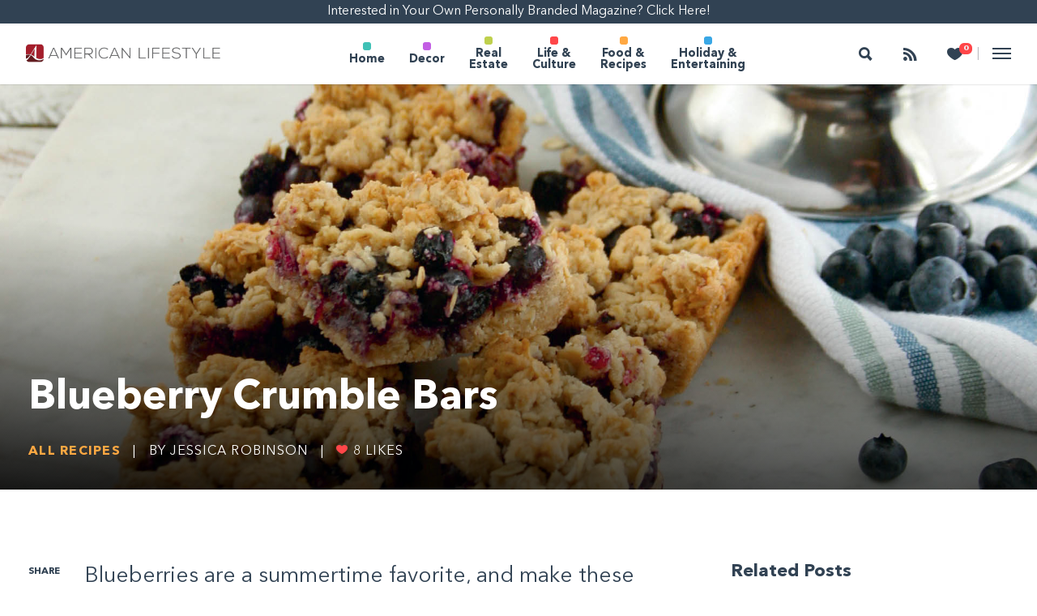

--- FILE ---
content_type: text/html; charset=UTF-8
request_url: https://americanlifestylemag.com/food-recipes/all-recipes/blueberry-crumble-bars/
body_size: 19969
content:
<!doctype html>

  <html class="no-js"  lang="en-US">

	<head>
		<meta charset="utf-8">

		<!-- Force IE to use the latest rendering engine available -->
		<meta http-equiv="X-UA-Compatible" content="IE=edge">

		<!-- Mobile Meta -->
		<meta name="viewport" content="width=device-width, initial-scale=1.0">
		<meta class="foundation-mq">
        <link rel="stylesheet" href="https://use.fontawesome.com/releases/v5.0.10/css/all.css">

        <!-- If Site Icon isn't set in customizer -->
					<!-- Icons & Favicons -->
            <!--<link rel="icon" href="--><!--/favicon.png">-->

                                        <link href="https://americanlifestylemag.com/wp-content/themes/American-Lifestyle/assets/images/start-healthy/apple-icon-touch.png" rel="apple-touch-icon" />
            
			<!--[if IE]>
				<link rel="shortcut icon" href="https://americanlifestylemag.com/wp-content/themes/American-Lifestyle/favicon.ico">
			<![endif]-->
			<meta name="msapplication-TileColor" content="#f01d4f">
			<meta name="msapplication-TileImage" content="https://americanlifestylemag.com/wp-content/themes/American-Lifestyle/assets/images/win8-tile-icon.png">
	    	<meta name="theme-color" content="#121212">
	    
		<link rel="pingback" href="https://americanlifestylemag.com/xmlrpc.php">

		<title>Blueberry Crumble Bars - American Lifestyle Magazine</title>
<meta name='robots' content='max-image-preview:large' />
	<style>img:is([sizes="auto" i], [sizes^="auto," i]) { contain-intrinsic-size: 3000px 1500px }</style>
	
<!-- This site is optimized with the Yoast SEO plugin v12.7.1 - https://yoast.com/wordpress/plugins/seo/ -->
<meta name="robots" content="max-snippet:-1, max-image-preview:large, max-video-preview:-1"/>
<link rel="canonical" href="https://americanlifestylemag.com/food-recipes/all-recipes/blueberry-crumble-bars/" />
<meta name="twitter:card" content="summary_large_image" />
<meta name="twitter:description" content="Tart blueberries are at the center of this delicious dessert." />
<meta name="twitter:title" content="Blueberry Crumble Bars - American Lifestyle Magazine" />
<script type='application/ld+json' class='yoast-schema-graph yoast-schema-graph--main'>{"@context":"https://schema.org","@graph":[{"@type":"WebSite","@id":"https://americanlifestylemag.com/#website","url":"https://americanlifestylemag.com/","name":"American Lifestyle Magazine","description":"Entertainment that Inspires and Motivates","potentialAction":{"@type":"SearchAction","target":"https://americanlifestylemag.com/?s={search_term_string}","query-input":"required name=search_term_string"}},{"@type":"WebPage","@id":"https://americanlifestylemag.com/food-recipes/all-recipes/blueberry-crumble-bars/#webpage","url":"https://americanlifestylemag.com/food-recipes/all-recipes/blueberry-crumble-bars/","inLanguage":"en-US","name":"Blueberry Crumble Bars - American Lifestyle Magazine","isPartOf":{"@id":"https://americanlifestylemag.com/#website"},"datePublished":"2018-08-22T17:37:26+00:00","dateModified":"2023-10-27T17:51:50+00:00","author":{"@id":"https://americanlifestylemag.com/#/schema/person/325a537be83b28c3cbb6e49cf2d81421"}},{"@type":["Person"],"@id":"https://americanlifestylemag.com/#/schema/person/325a537be83b28c3cbb6e49cf2d81421","name":"Alexa Bricker","image":{"@type":"ImageObject","@id":"https://americanlifestylemag.com/#authorlogo","url":"https://secure.gravatar.com/avatar/52db277747be4f42866852e0bcc32f3359ce211be9099d2ced7dc4b6311cbfd3?s=96&d=mm&r=g","caption":"Alexa Bricker"},"sameAs":[]}]}</script>
<!-- / Yoast SEO plugin. -->

<link rel='dns-prefetch' href='//www.youtube.com' />
<link rel='dns-prefetch' href='//assets.pinterest.com' />
<link rel="alternate" type="application/rss+xml" title="American Lifestyle Magazine &raquo; Feed" href="https://americanlifestylemag.com/feed/" />
<link rel="alternate" type="application/rss+xml" title="American Lifestyle Magazine &raquo; Comments Feed" href="https://americanlifestylemag.com/comments/feed/" />
<script type="text/javascript">
/* <![CDATA[ */
window._wpemojiSettings = {"baseUrl":"https:\/\/s.w.org\/images\/core\/emoji\/16.0.1\/72x72\/","ext":".png","svgUrl":"https:\/\/s.w.org\/images\/core\/emoji\/16.0.1\/svg\/","svgExt":".svg","source":{"concatemoji":"https:\/\/americanlifestylemag.com\/wp-includes\/js\/wp-emoji-release.min.js?ver=6.8.3"}};
/*! This file is auto-generated */
!function(s,n){var o,i,e;function c(e){try{var t={supportTests:e,timestamp:(new Date).valueOf()};sessionStorage.setItem(o,JSON.stringify(t))}catch(e){}}function p(e,t,n){e.clearRect(0,0,e.canvas.width,e.canvas.height),e.fillText(t,0,0);var t=new Uint32Array(e.getImageData(0,0,e.canvas.width,e.canvas.height).data),a=(e.clearRect(0,0,e.canvas.width,e.canvas.height),e.fillText(n,0,0),new Uint32Array(e.getImageData(0,0,e.canvas.width,e.canvas.height).data));return t.every(function(e,t){return e===a[t]})}function u(e,t){e.clearRect(0,0,e.canvas.width,e.canvas.height),e.fillText(t,0,0);for(var n=e.getImageData(16,16,1,1),a=0;a<n.data.length;a++)if(0!==n.data[a])return!1;return!0}function f(e,t,n,a){switch(t){case"flag":return n(e,"\ud83c\udff3\ufe0f\u200d\u26a7\ufe0f","\ud83c\udff3\ufe0f\u200b\u26a7\ufe0f")?!1:!n(e,"\ud83c\udde8\ud83c\uddf6","\ud83c\udde8\u200b\ud83c\uddf6")&&!n(e,"\ud83c\udff4\udb40\udc67\udb40\udc62\udb40\udc65\udb40\udc6e\udb40\udc67\udb40\udc7f","\ud83c\udff4\u200b\udb40\udc67\u200b\udb40\udc62\u200b\udb40\udc65\u200b\udb40\udc6e\u200b\udb40\udc67\u200b\udb40\udc7f");case"emoji":return!a(e,"\ud83e\udedf")}return!1}function g(e,t,n,a){var r="undefined"!=typeof WorkerGlobalScope&&self instanceof WorkerGlobalScope?new OffscreenCanvas(300,150):s.createElement("canvas"),o=r.getContext("2d",{willReadFrequently:!0}),i=(o.textBaseline="top",o.font="600 32px Arial",{});return e.forEach(function(e){i[e]=t(o,e,n,a)}),i}function t(e){var t=s.createElement("script");t.src=e,t.defer=!0,s.head.appendChild(t)}"undefined"!=typeof Promise&&(o="wpEmojiSettingsSupports",i=["flag","emoji"],n.supports={everything:!0,everythingExceptFlag:!0},e=new Promise(function(e){s.addEventListener("DOMContentLoaded",e,{once:!0})}),new Promise(function(t){var n=function(){try{var e=JSON.parse(sessionStorage.getItem(o));if("object"==typeof e&&"number"==typeof e.timestamp&&(new Date).valueOf()<e.timestamp+604800&&"object"==typeof e.supportTests)return e.supportTests}catch(e){}return null}();if(!n){if("undefined"!=typeof Worker&&"undefined"!=typeof OffscreenCanvas&&"undefined"!=typeof URL&&URL.createObjectURL&&"undefined"!=typeof Blob)try{var e="postMessage("+g.toString()+"("+[JSON.stringify(i),f.toString(),p.toString(),u.toString()].join(",")+"));",a=new Blob([e],{type:"text/javascript"}),r=new Worker(URL.createObjectURL(a),{name:"wpTestEmojiSupports"});return void(r.onmessage=function(e){c(n=e.data),r.terminate(),t(n)})}catch(e){}c(n=g(i,f,p,u))}t(n)}).then(function(e){for(var t in e)n.supports[t]=e[t],n.supports.everything=n.supports.everything&&n.supports[t],"flag"!==t&&(n.supports.everythingExceptFlag=n.supports.everythingExceptFlag&&n.supports[t]);n.supports.everythingExceptFlag=n.supports.everythingExceptFlag&&!n.supports.flag,n.DOMReady=!1,n.readyCallback=function(){n.DOMReady=!0}}).then(function(){return e}).then(function(){var e;n.supports.everything||(n.readyCallback(),(e=n.source||{}).concatemoji?t(e.concatemoji):e.wpemoji&&e.twemoji&&(t(e.twemoji),t(e.wpemoji)))}))}((window,document),window._wpemojiSettings);
/* ]]> */
</script>
<style id='wp-emoji-styles-inline-css' type='text/css'>

	img.wp-smiley, img.emoji {
		display: inline !important;
		border: none !important;
		box-shadow: none !important;
		height: 1em !important;
		width: 1em !important;
		margin: 0 0.07em !important;
		vertical-align: -0.1em !important;
		background: none !important;
		padding: 0 !important;
	}
</style>
<link rel='stylesheet' id='wp-block-library-css' href='https://americanlifestylemag.com/wp-includes/css/dist/block-library/style.min.css?ver=6.8.3' type='text/css' media='all' />
<style id='classic-theme-styles-inline-css' type='text/css'>
/*! This file is auto-generated */
.wp-block-button__link{color:#fff;background-color:#32373c;border-radius:9999px;box-shadow:none;text-decoration:none;padding:calc(.667em + 2px) calc(1.333em + 2px);font-size:1.125em}.wp-block-file__button{background:#32373c;color:#fff;text-decoration:none}
</style>
<style id='global-styles-inline-css' type='text/css'>
:root{--wp--preset--aspect-ratio--square: 1;--wp--preset--aspect-ratio--4-3: 4/3;--wp--preset--aspect-ratio--3-4: 3/4;--wp--preset--aspect-ratio--3-2: 3/2;--wp--preset--aspect-ratio--2-3: 2/3;--wp--preset--aspect-ratio--16-9: 16/9;--wp--preset--aspect-ratio--9-16: 9/16;--wp--preset--color--black: #000000;--wp--preset--color--cyan-bluish-gray: #abb8c3;--wp--preset--color--white: #ffffff;--wp--preset--color--pale-pink: #f78da7;--wp--preset--color--vivid-red: #cf2e2e;--wp--preset--color--luminous-vivid-orange: #ff6900;--wp--preset--color--luminous-vivid-amber: #fcb900;--wp--preset--color--light-green-cyan: #7bdcb5;--wp--preset--color--vivid-green-cyan: #00d084;--wp--preset--color--pale-cyan-blue: #8ed1fc;--wp--preset--color--vivid-cyan-blue: #0693e3;--wp--preset--color--vivid-purple: #9b51e0;--wp--preset--gradient--vivid-cyan-blue-to-vivid-purple: linear-gradient(135deg,rgba(6,147,227,1) 0%,rgb(155,81,224) 100%);--wp--preset--gradient--light-green-cyan-to-vivid-green-cyan: linear-gradient(135deg,rgb(122,220,180) 0%,rgb(0,208,130) 100%);--wp--preset--gradient--luminous-vivid-amber-to-luminous-vivid-orange: linear-gradient(135deg,rgba(252,185,0,1) 0%,rgba(255,105,0,1) 100%);--wp--preset--gradient--luminous-vivid-orange-to-vivid-red: linear-gradient(135deg,rgba(255,105,0,1) 0%,rgb(207,46,46) 100%);--wp--preset--gradient--very-light-gray-to-cyan-bluish-gray: linear-gradient(135deg,rgb(238,238,238) 0%,rgb(169,184,195) 100%);--wp--preset--gradient--cool-to-warm-spectrum: linear-gradient(135deg,rgb(74,234,220) 0%,rgb(151,120,209) 20%,rgb(207,42,186) 40%,rgb(238,44,130) 60%,rgb(251,105,98) 80%,rgb(254,248,76) 100%);--wp--preset--gradient--blush-light-purple: linear-gradient(135deg,rgb(255,206,236) 0%,rgb(152,150,240) 100%);--wp--preset--gradient--blush-bordeaux: linear-gradient(135deg,rgb(254,205,165) 0%,rgb(254,45,45) 50%,rgb(107,0,62) 100%);--wp--preset--gradient--luminous-dusk: linear-gradient(135deg,rgb(255,203,112) 0%,rgb(199,81,192) 50%,rgb(65,88,208) 100%);--wp--preset--gradient--pale-ocean: linear-gradient(135deg,rgb(255,245,203) 0%,rgb(182,227,212) 50%,rgb(51,167,181) 100%);--wp--preset--gradient--electric-grass: linear-gradient(135deg,rgb(202,248,128) 0%,rgb(113,206,126) 100%);--wp--preset--gradient--midnight: linear-gradient(135deg,rgb(2,3,129) 0%,rgb(40,116,252) 100%);--wp--preset--font-size--small: 13px;--wp--preset--font-size--medium: 20px;--wp--preset--font-size--large: 36px;--wp--preset--font-size--x-large: 42px;--wp--preset--spacing--20: 0.44rem;--wp--preset--spacing--30: 0.67rem;--wp--preset--spacing--40: 1rem;--wp--preset--spacing--50: 1.5rem;--wp--preset--spacing--60: 2.25rem;--wp--preset--spacing--70: 3.38rem;--wp--preset--spacing--80: 5.06rem;--wp--preset--shadow--natural: 6px 6px 9px rgba(0, 0, 0, 0.2);--wp--preset--shadow--deep: 12px 12px 50px rgba(0, 0, 0, 0.4);--wp--preset--shadow--sharp: 6px 6px 0px rgba(0, 0, 0, 0.2);--wp--preset--shadow--outlined: 6px 6px 0px -3px rgba(255, 255, 255, 1), 6px 6px rgba(0, 0, 0, 1);--wp--preset--shadow--crisp: 6px 6px 0px rgba(0, 0, 0, 1);}:where(.is-layout-flex){gap: 0.5em;}:where(.is-layout-grid){gap: 0.5em;}body .is-layout-flex{display: flex;}.is-layout-flex{flex-wrap: wrap;align-items: center;}.is-layout-flex > :is(*, div){margin: 0;}body .is-layout-grid{display: grid;}.is-layout-grid > :is(*, div){margin: 0;}:where(.wp-block-columns.is-layout-flex){gap: 2em;}:where(.wp-block-columns.is-layout-grid){gap: 2em;}:where(.wp-block-post-template.is-layout-flex){gap: 1.25em;}:where(.wp-block-post-template.is-layout-grid){gap: 1.25em;}.has-black-color{color: var(--wp--preset--color--black) !important;}.has-cyan-bluish-gray-color{color: var(--wp--preset--color--cyan-bluish-gray) !important;}.has-white-color{color: var(--wp--preset--color--white) !important;}.has-pale-pink-color{color: var(--wp--preset--color--pale-pink) !important;}.has-vivid-red-color{color: var(--wp--preset--color--vivid-red) !important;}.has-luminous-vivid-orange-color{color: var(--wp--preset--color--luminous-vivid-orange) !important;}.has-luminous-vivid-amber-color{color: var(--wp--preset--color--luminous-vivid-amber) !important;}.has-light-green-cyan-color{color: var(--wp--preset--color--light-green-cyan) !important;}.has-vivid-green-cyan-color{color: var(--wp--preset--color--vivid-green-cyan) !important;}.has-pale-cyan-blue-color{color: var(--wp--preset--color--pale-cyan-blue) !important;}.has-vivid-cyan-blue-color{color: var(--wp--preset--color--vivid-cyan-blue) !important;}.has-vivid-purple-color{color: var(--wp--preset--color--vivid-purple) !important;}.has-black-background-color{background-color: var(--wp--preset--color--black) !important;}.has-cyan-bluish-gray-background-color{background-color: var(--wp--preset--color--cyan-bluish-gray) !important;}.has-white-background-color{background-color: var(--wp--preset--color--white) !important;}.has-pale-pink-background-color{background-color: var(--wp--preset--color--pale-pink) !important;}.has-vivid-red-background-color{background-color: var(--wp--preset--color--vivid-red) !important;}.has-luminous-vivid-orange-background-color{background-color: var(--wp--preset--color--luminous-vivid-orange) !important;}.has-luminous-vivid-amber-background-color{background-color: var(--wp--preset--color--luminous-vivid-amber) !important;}.has-light-green-cyan-background-color{background-color: var(--wp--preset--color--light-green-cyan) !important;}.has-vivid-green-cyan-background-color{background-color: var(--wp--preset--color--vivid-green-cyan) !important;}.has-pale-cyan-blue-background-color{background-color: var(--wp--preset--color--pale-cyan-blue) !important;}.has-vivid-cyan-blue-background-color{background-color: var(--wp--preset--color--vivid-cyan-blue) !important;}.has-vivid-purple-background-color{background-color: var(--wp--preset--color--vivid-purple) !important;}.has-black-border-color{border-color: var(--wp--preset--color--black) !important;}.has-cyan-bluish-gray-border-color{border-color: var(--wp--preset--color--cyan-bluish-gray) !important;}.has-white-border-color{border-color: var(--wp--preset--color--white) !important;}.has-pale-pink-border-color{border-color: var(--wp--preset--color--pale-pink) !important;}.has-vivid-red-border-color{border-color: var(--wp--preset--color--vivid-red) !important;}.has-luminous-vivid-orange-border-color{border-color: var(--wp--preset--color--luminous-vivid-orange) !important;}.has-luminous-vivid-amber-border-color{border-color: var(--wp--preset--color--luminous-vivid-amber) !important;}.has-light-green-cyan-border-color{border-color: var(--wp--preset--color--light-green-cyan) !important;}.has-vivid-green-cyan-border-color{border-color: var(--wp--preset--color--vivid-green-cyan) !important;}.has-pale-cyan-blue-border-color{border-color: var(--wp--preset--color--pale-cyan-blue) !important;}.has-vivid-cyan-blue-border-color{border-color: var(--wp--preset--color--vivid-cyan-blue) !important;}.has-vivid-purple-border-color{border-color: var(--wp--preset--color--vivid-purple) !important;}.has-vivid-cyan-blue-to-vivid-purple-gradient-background{background: var(--wp--preset--gradient--vivid-cyan-blue-to-vivid-purple) !important;}.has-light-green-cyan-to-vivid-green-cyan-gradient-background{background: var(--wp--preset--gradient--light-green-cyan-to-vivid-green-cyan) !important;}.has-luminous-vivid-amber-to-luminous-vivid-orange-gradient-background{background: var(--wp--preset--gradient--luminous-vivid-amber-to-luminous-vivid-orange) !important;}.has-luminous-vivid-orange-to-vivid-red-gradient-background{background: var(--wp--preset--gradient--luminous-vivid-orange-to-vivid-red) !important;}.has-very-light-gray-to-cyan-bluish-gray-gradient-background{background: var(--wp--preset--gradient--very-light-gray-to-cyan-bluish-gray) !important;}.has-cool-to-warm-spectrum-gradient-background{background: var(--wp--preset--gradient--cool-to-warm-spectrum) !important;}.has-blush-light-purple-gradient-background{background: var(--wp--preset--gradient--blush-light-purple) !important;}.has-blush-bordeaux-gradient-background{background: var(--wp--preset--gradient--blush-bordeaux) !important;}.has-luminous-dusk-gradient-background{background: var(--wp--preset--gradient--luminous-dusk) !important;}.has-pale-ocean-gradient-background{background: var(--wp--preset--gradient--pale-ocean) !important;}.has-electric-grass-gradient-background{background: var(--wp--preset--gradient--electric-grass) !important;}.has-midnight-gradient-background{background: var(--wp--preset--gradient--midnight) !important;}.has-small-font-size{font-size: var(--wp--preset--font-size--small) !important;}.has-medium-font-size{font-size: var(--wp--preset--font-size--medium) !important;}.has-large-font-size{font-size: var(--wp--preset--font-size--large) !important;}.has-x-large-font-size{font-size: var(--wp--preset--font-size--x-large) !important;}
:where(.wp-block-post-template.is-layout-flex){gap: 1.25em;}:where(.wp-block-post-template.is-layout-grid){gap: 1.25em;}
:where(.wp-block-columns.is-layout-flex){gap: 2em;}:where(.wp-block-columns.is-layout-grid){gap: 2em;}
:root :where(.wp-block-pullquote){font-size: 1.5em;line-height: 1.6;}
</style>
<link rel='stylesheet' id='wp-contact-block-css' href='https://americanlifestylemag.com/wp-content/plugins/wp-contact-block/resources/public/css/wp-contact-block-public.css?ver=2.0.0' type='text/css' media='all' />
<link rel='stylesheet' id='simple-favorites-css' href='https://americanlifestylemag.com/wp-content/plugins/favorites/assets/css/favorites.css?ver=2.3.6' type='text/css' media='all' />
<link rel='stylesheet' id='site-css-css' href='https://americanlifestylemag.com/wp-content/themes/American-Lifestyle/assets/scss/style.css?ver=20200229' type='text/css' media='all' />
<link rel='stylesheet' id='ion-css-css' href='https://americanlifestylemag.com/wp-content/themes/American-Lifestyle/assets/css/ionicons.min.css?ver=6.8.3' type='text/css' media='all' />
<link rel='stylesheet' id='owl-css-css' href='https://americanlifestylemag.com/wp-content/themes/American-Lifestyle/vendor/owl-carousel/dist/assets/owl.carousel.css?ver=6.8.3' type='text/css' media='all' />
<script type="text/javascript" src="https://americanlifestylemag.com/wp-includes/js/jquery/jquery.min.js?ver=3.7.1" id="jquery-core-js"></script>
<script type="text/javascript" src="https://americanlifestylemag.com/wp-includes/js/jquery/jquery-migrate.min.js?ver=3.4.1" id="jquery-migrate-js"></script>
<script type="text/javascript" id="gadwp-tracking-analytics-events-js-extra">
/* <![CDATA[ */
var gadwpUAEventsData = {"options":{"event_tracking":"1","event_downloads":"zip|mp3*|mpe*g|pdf|docx*|pptx*|xlsx*|rar*","event_bouncerate":0,"aff_tracking":0,"event_affiliates":"\/out\/","hash_tracking":0,"root_domain":"americanlifestylemag.com","event_timeout":100,"event_precision":0,"event_formsubmit":1,"ga_pagescrolldepth_tracking":1,"ga_with_gtag":0}};
/* ]]> */
</script>
<script type="text/javascript" src="https://americanlifestylemag.com/wp-content/plugins/google-analytics-dashboard-for-wp/front/js/tracking-analytics-events.js?ver=5.3.10" id="gadwp-tracking-analytics-events-js"></script>
<script type="text/javascript" src="https://americanlifestylemag.com/wp-content/plugins/google-analytics-dashboard-for-wp/front/js/tracking-scrolldepth.js?ver=5.3.10" id="gadwp-pagescrolldepth-tracking-js"></script>
<script type="text/javascript" src="https://americanlifestylemag.com/wp-content/plugins/wp-contact-block/resources/public/js/wp-contact-block-public.js?ver=2.0.0" id="wp-contact-block-js"></script>
<script type="text/javascript" id="favorites-js-extra">
/* <![CDATA[ */
var favorites_data = {"ajaxurl":"https:\/\/americanlifestylemag.com\/wp-admin\/admin-ajax.php","nonce":"f315cde7d9","favorite":"<i class=\"ion-ios-heart-outline\"><\/i>","favorited":"<i class=\"ion-ios-heart\"><\/i>","includecount":"","indicate_loading":"1","loading_text":"Loading","loading_image":"","loading_image_active":"","loading_image_preload":"","cache_enabled":"","button_options":{"button_type":"custom","custom_colors":false,"box_shadow":false,"include_count":false,"default":{"background_default":false,"border_default":false,"text_default":"#ffffff","icon_default":"#ffffff","count_default":false},"active":{"background_active":false,"border_active":false,"text_active":"#ffffff","icon_active":false,"count_active":false}},"authentication_modal_content":"<p>Please login to add favorites.<\/p>\n<p><a href=\"#\" data-favorites-modal-close=\"\">Dismiss this notice<\/a><\/p>\n","authentication_redirect":"","dev_mode":"1","logged_in":"","user_id":"0","authentication_redirect_url":"https:\/\/americanlifestylemag.com\/wp-login.php"};
/* ]]> */
</script>
<script type="text/javascript" src="https://americanlifestylemag.com/wp-content/plugins/favorites/assets/js/favorites.js?ver=2.3.6" id="favorites-js"></script>
<link rel="https://api.w.org/" href="https://americanlifestylemag.com/wp-json/" /><link rel="alternate" title="JSON" type="application/json" href="https://americanlifestylemag.com/wp-json/wp/v2/posts/42232" /><link rel='shortlink' href='https://americanlifestylemag.com/?p=42232' />
<link rel="alternate" title="oEmbed (JSON)" type="application/json+oembed" href="https://americanlifestylemag.com/wp-json/oembed/1.0/embed?url=https%3A%2F%2Famericanlifestylemag.com%2Ffood-recipes%2Fall-recipes%2Fblueberry-crumble-bars%2F" />
<link rel="alternate" title="oEmbed (XML)" type="text/xml+oembed" href="https://americanlifestylemag.com/wp-json/oembed/1.0/embed?url=https%3A%2F%2Famericanlifestylemag.com%2Ffood-recipes%2Fall-recipes%2Fblueberry-crumble-bars%2F&#038;format=xml" />
<link rel="alternate" type="application/json" title="American Lifestyle Magazine &raquo; JSON Feed" href="https://americanlifestylemag.com/feed/json/" />
<link rel="shortcut icon" href="https://americanlifestylemag.com/wp-content/themes/American-Lifestyle/favicon.png" /><meta property="og:type" content="article" /><meta property="og:image" content="https://americanlifestylemag.com/wp-content/uploads/2018/07/blueberry-bars-main-1200x627.jpg"/><meta property="og:title" content="Blueberry Crumble Bars"/><meta property="og:description" content="Tart blueberries are at the center of this delicious dessert. "/><meta property="og:url" content="https://americanlifestylemag.com/food-recipes/all-recipes/blueberry-crumble-bars/"/><meta itemprop="name" content="Blueberry Crumble Bars" /><meta name="twitter:card" content="summary_large_image"><meta name="twitter:site" content="@ALMconnect"><meta name="twitter:creator" content="@ALMconnect"><meta name="twitter:title" content="Blueberry Crumble Bars"><meta name="twitter:description" content="Tart blueberries are at the center of this delicious dessert. "><meta name="twitter:image" content="https://americanlifestylemag.com/wp-content/uploads/2018/07/blueberry-bars-main-1200x627.jpg">
<!-- BEGIN ExactMetrics v5.3.10 Universal Analytics - https://exactmetrics.com/ -->
<script>
(function(i,s,o,g,r,a,m){i['GoogleAnalyticsObject']=r;i[r]=i[r]||function(){
	(i[r].q=i[r].q||[]).push(arguments)},i[r].l=1*new Date();a=s.createElement(o),
	m=s.getElementsByTagName(o)[0];a.async=1;a.src=g;m.parentNode.insertBefore(a,m)
})(window,document,'script','https://www.google-analytics.com/analytics.js','ga');
  ga('create', 'UA-5125079-5', 'auto');
  ga('send', 'pageview');
</script>
<!-- END ExactMetrics Universal Analytics -->

		<!-- Drop Google Analytics here -->

        <!-- Google tag (gtag.js) -->
        <script async src="https://www.googletagmanager.com/gtag/js?id=G-B77R4JJ2EC"></script>
        <script>
            window.dataLayer = window.dataLayer || [];
            function gtag(){dataLayer.push(arguments);}
            gtag('js', new Date());

            gtag('config', 'G-B77R4JJ2EC');
        </script>
        <link rel="stylesheet" href="https://use.fontawesome.com/releases/v6.0.0/css/all.css">
        <!-- end analytics -->

	</head>

	<!-- Uncomment this line if using the Off-Canvas Menu -->

	<body class="wp-singular post-template-default single single-post postid-42232 single-format-standard wp-theme-American-Lifestyle">

    <!-- CB: only show navigation elements when there is no contact block -->
            <a href="/customize-magazine"
            class="full-width text-center bg-color9 text-color7 "
            style="width: 100%; display: block; padding: 2.25px 0;">
                Interested in Your Own Personally Branded Magazine? Click Here!
        </a>
    

		<div class="off-canvas-wrapper">

			<div class="off-canvas position-right bg-color9" id="off-canvas" data-off-canvas >
    <div class="inner">
        <h4>Want to customize this content for your business?</h4>
        <a class="button" href="/customize-magazine/">Learn More</a>
        <hr>
        <h4 class="text-xlarge">Categories</h4>
        <nav class="category-navigation"> <ul id="menu-top-nav" class="vertical menu" data-accordion-menu><li id="menu-item-26957" class="cat-home menu-item menu-item-type-post_type menu-item-object-page menu-item-26957"><a href="https://americanlifestylemag.com/home/">Home</a></li>
<li id="menu-item-26953" class="cat-decor menu-item menu-item-type-post_type menu-item-object-page menu-item-26953"><a href="https://americanlifestylemag.com/decor/">Decor</a></li>
<li id="menu-item-258" class="cat-real-estate menu-item menu-item-type-post_type menu-item-object-page menu-item-258"><a href="https://americanlifestylemag.com/real-estate/">Real Estate</a></li>
<li id="menu-item-259" class="cat-life-culture menu-item menu-item-type-post_type menu-item-object-page menu-item-259"><a href="https://americanlifestylemag.com/life-culture/">Life &amp; Culture</a></li>
<li id="menu-item-166" class="cat-food-recipes menu-item menu-item-type-post_type menu-item-object-page menu-item-166"><a href="https://americanlifestylemag.com/food-recipes/">Food &amp; Recipes</a></li>
<li id="menu-item-26952" class="cat-holiday-entertaining menu-item menu-item-type-post_type menu-item-object-page menu-item-26952"><a href="https://americanlifestylemag.com/holiday-entertaining/">Holiday &amp; Entertaining</a></li>
</ul></nav>
        <br>
        <ul id="menu-quick-filters" class="vertical menu"><li id="menu-item-43466" class="text-bold menu-item menu-item-type-custom menu-item-object-custom menu-item-43466"><a href="/tag/printable/"><i class="ion-printer"></i> Printables</a></li>
<li id="menu-item-43467" class="text-bold menu-item menu-item-type-custom menu-item-object-custom menu-item-43467"><a href="/video"><i class="ion-social-youtube"></i> Videos</a></li>
</ul>                <br>
        <hr>
        <h4>General</h4>
        <nav role="navigation">
            <ul id="menu-general" class="vertical menu"><li id="menu-item-26958" class="menu-item menu-item-type-post_type menu-item-object-page menu-item-26958"><a href="https://americanlifestylemag.com/about-the-magazine/">About the Magazine</a></li>
<li id="menu-item-541" class="menu-item menu-item-type-post_type menu-item-object-page menu-item-541"><a href="https://americanlifestylemag.com/advertise/">Advertise</a></li>
<li id="menu-item-540" class="menu-item menu-item-type-post_type menu-item-object-page menu-item-540"><a href="https://americanlifestylemag.com/copyright/">Copyright</a></li>
<li id="menu-item-26961" class="menu-item menu-item-type-post_type menu-item-object-page menu-item-26961"><a href="https://americanlifestylemag.com/privacy-policy/">Privacy Policy</a></li>
<li id="menu-item-43458" class="menu-item menu-item-type-post_type menu-item-object-page menu-item-43458"><a href="https://americanlifestylemag.com/cookie-policy/">Cookie Policy</a></li>
<li id="menu-item-544" class="menu-item menu-item-type-custom menu-item-object-custom menu-item-544"><a target="_blank" href="http://careers.remindermedia.com">Careers <i class="ion-android-open"></i></a></li>
</ul>        </nav>
        <br>

                <hr>
        <h4>Editorial</h4>
        <nav role="navigation">
            <ul id="menu-editorial" class="vertical menu"><li id="menu-item-38205" class="menu-item menu-item-type-post_type menu-item-object-page menu-item-38205"><a href="https://americanlifestylemag.com/editorial-calendar/">Editorial Calendar</a></li>
<li id="menu-item-548" class="menu-item menu-item-type-custom menu-item-object-custom menu-item-548"><a href="/issue-archive/">Issue Archive</a></li>
<li id="menu-item-545" class="menu-item menu-item-type-post_type menu-item-object-page menu-item-545"><a href="https://americanlifestylemag.com/contact-us/">Contact Us</a></li>
<li id="menu-item-546" class="menu-item menu-item-type-post_type menu-item-object-page menu-item-546"><a href="https://americanlifestylemag.com/pitch-an-idea/">Pitch an Idea</a></li>
</ul>        </nav>
                <br>

    </div>
</div>
			<div class="off-canvas-content" data-off-canvas-content>

                <header class="header" role="banner" data-sticky-container>

                     <!-- This navs will be applied to the topbar, above all content
                          To see additional nav styles, visit the /parts directory -->
                     <!-- By default, this menu will use off-canvas for small
	 and a topbar for medium-up -->



<div class="top-bar vertical-align-container stick" id="top-bar-menu" data-sticky data-margin-top="0">


	<div class="vertical-align-item text-left">
        <div class="show-for-large">
                            <a href="https://americanlifestylemag.com">
                            
                <img alt="American Lifestyle Magazine Logo" width="240" src="https://americanlifestylemag.com/wp-content/uploads/2018/10/american-lifestyle-logo-1.png" >

                            </a>
                    </div>
        <div class="hide-for-large">
                            <a href="https://americanlifestylemag.com">
                                            <img width="30" src="https://americanlifestylemag.com/wp-content/uploads/2018/10/american-lifestyle-logo-sm.png" >
                            </a>
                    </div>
	</div>

    <!-- CB: only show navigation elements when there is no contact block -->
            <div class="show-for-large vertical-align-item">
            <nav class="category-navigation menu-centered top-bar-height">
                <ul id="menu-top-nav-1" class="vertical medium-horizontal menu top-bar-height" data-responsive-menu="accordion medium-dropdown" data-close-on-click-inside="false"><li class="cat-home menu-item menu-item-type-post_type menu-item-object-page menu-item-26957"><a href="https://americanlifestylemag.com/home/">Home</a></li>
<li class="cat-decor menu-item menu-item-type-post_type menu-item-object-page menu-item-26953"><a href="https://americanlifestylemag.com/decor/">Decor</a></li>
<li class="cat-real-estate menu-item menu-item-type-post_type menu-item-object-page menu-item-258"><a href="https://americanlifestylemag.com/real-estate/">Real Estate</a></li>
<li class="cat-life-culture menu-item menu-item-type-post_type menu-item-object-page menu-item-259"><a href="https://americanlifestylemag.com/life-culture/">Life &amp; Culture</a></li>
<li class="cat-food-recipes menu-item menu-item-type-post_type menu-item-object-page menu-item-166"><a href="https://americanlifestylemag.com/food-recipes/">Food &amp; Recipes</a></li>
<li class="cat-holiday-entertaining menu-item menu-item-type-post_type menu-item-object-page menu-item-26952"><a href="https://americanlifestylemag.com/holiday-entertaining/">Holiday &amp; Entertaining</a></li>
</ul>            </nav>
        </div>
        <nav class="vertical-align-item text-right">

        <!-- CB: outputs the contact block for the customer, if available -->
        
        <!-- CB: only show navigation elements when there is no contact block -->
        
        <ul class="menu icon-list vertical-align-item float-right">
            <li>
                <a class="main-search-icon" data-toggle="offCanvasTop">
                    <i class="icon ion-search"></i>
                    <span class="show-for-sr">Search</span>
                </a>
            </li>
            <li>
                <a href="#" data-open="follow-us-window">
                    <i class="icon ion-social-rss" ></i>
                    <span class="show-for-sr">Follow</span>
                </a>
            </li>
            <li>
                <a href="/favorites">
                    <span class="top-count button-color2">0</span>
                    <i class="icon ion-ios-heart"></i>
                    <span class="show-for-sr">Heart</span>
                </a>
            </li>
            <li><span class="text-light">|</span></li>
            <li>

                <a id="burger" class="burger slider-switch" data-toggle="off-canvas">
                    <span></span>
                    <span></span>
                    <span></span>
                </a>
               <!-- <a data-toggle="off-canvas">
                    <i class="icon ion-android-menu"></i>
                    <span class="show-for-sr">Menu</span>
                </a>-->
            </li>
        </ul>
            </nav>
</div>





                    <div class="mega-dropdown-container">
                        <!--Food & Recipes-->
<div class="mega-dropdown large-12 columns hide cat-food-recipes menu-item">
    <div class="row">
        <div data-equalizer-watch="" style="height: auto;position: relative;" class="item post-card large-9 columns">
            <div>
                <nav role="navigation">
                    <ul class="vertical menu text-bold li-large-6">
                        <li class="categories"><h5>Food & Recipes Categories</h5><ul>	<li class="cat-item cat-item-4520"><a href="https://americanlifestylemag.com/category/food-recipes/all-recipes/">All Recipes</a> (788)
</li>
	<li class="cat-item cat-item-4513"><a href="https://americanlifestylemag.com/category/food-recipes/appetizers/">Appetizers</a> (147)
</li>
	<li class="cat-item cat-item-4519"><a href="https://americanlifestylemag.com/category/food-recipes/breakfast/">Breakfast</a> (64)
</li>
	<li class="cat-item cat-item-4512"><a href="https://americanlifestylemag.com/category/food-recipes/cooking-tips/">Cooking Tips</a> (38)
</li>
	<li class="cat-item cat-item-4532"><a href="https://americanlifestylemag.com/category/food-recipes/desserts/">Desserts</a> (239)
</li>
	<li class="cat-item cat-item-4518"><a href="https://americanlifestylemag.com/category/food-recipes/dinner/">Dinner</a> (253)
</li>
	<li class="cat-item cat-item-4514"><a href="https://americanlifestylemag.com/category/food-recipes/drinks/">Drinks</a> (59)
</li>
	<li class="cat-item cat-item-4515"><a href="https://americanlifestylemag.com/category/food-recipes/gluten-free/">Gluten Free</a> (9)
</li>
	<li class="cat-item cat-item-4511"><a href="https://americanlifestylemag.com/category/food-recipes/healthy/">Healthy</a> (77)
</li>
	<li class="cat-item cat-item-5129"><a href="https://americanlifestylemag.com/category/food-recipes/lunch/">Lunch</a> (18)
</li>
	<li class="cat-item cat-item-4510"><a href="https://americanlifestylemag.com/category/food-recipes/quick-easy/">Quick &amp; Easy</a> (67)
</li>
	<li class="cat-item cat-item-4516"><a href="https://americanlifestylemag.com/category/food-recipes/vegan/">Vegan</a> (39)
</li>
	<li class="cat-item cat-item-4517"><a href="https://americanlifestylemag.com/category/food-recipes/vegetarian/">Vegetarian</a> (60)
</li>
</ul></li>                    </ul>
                </nav>
            </div><!--event-block-->
        </div>

        
            
                
                
                    <div class="item large-3 columns">
                        <div class="columns position-relative">
                            <a class="block-preview" href="https://americanlifestylemag.com/food-recipes/harvest-pie/">
                                                                    <img src="https://americanlifestylemag.com/wp-content/uploads/2025/12/harvestpie-card-910x683.jpg" alt="" data-pin-nopin="true"/>
                                                            </a>
                            <span class="favorite-button-container"></span>
                            <div class="post-info">
                                                                <span class="category-link cat-">
                                    <a href="https://americanlifestylemag.com/category/food-recipes/">Food &amp; Recipes</a>
                                </span>
                                <span class="v-divider">|</span> Jan 25, 2026                            </div><!--post-info-->
                            <a href="https://americanlifestylemag.com/food-recipes/harvest-pie/"><h4 class="entry-title single-title" >Harvest Pie</h4></a>
                        </div><!--event-block-->
                    </div><!--item-->

                
            
        
    </div>
</div>

<!--Holiday & Entertaining-->
<div class="mega-dropdown large-12 columns hide cat-holiday-entertaining menu-item">
    <div class="row">
        <div data-equalizer-watch="" style="height: auto;position: relative;" class="item post-card large-9 columns">
            <div>
                <nav role="navigation">
                    <ul class="vertical menu text-bold li-large-6">
                        <li class="categories"><h5>Holiday & Entertaining Categories</h5><ul>	<li class="cat-item cat-item-5053"><a href="https://americanlifestylemag.com/category/holiday-entertaining/celebrate/">Celebrate</a> (5)
</li>
	<li class="cat-item cat-item-4523"><a href="https://americanlifestylemag.com/category/holiday-entertaining/christmas/">Christmas</a> (111)
</li>
	<li class="cat-item cat-item-4524"><a href="https://americanlifestylemag.com/category/holiday-entertaining/easter/">Easter</a> (17)
</li>
	<li class="cat-item cat-item-4528"><a href="https://americanlifestylemag.com/category/holiday-entertaining/entertaining/">Entertaining</a> (57)
</li>
	<li class="cat-item cat-item-5115"><a href="https://americanlifestylemag.com/category/holiday-entertaining/fall/">Fall</a> (67)
</li>
	<li class="cat-item cat-item-4527"><a href="https://americanlifestylemag.com/category/holiday-entertaining/fathers-day/">Father’s Day</a> (5)
</li>
	<li class="cat-item cat-item-4521"><a href="https://americanlifestylemag.com/category/holiday-entertaining/halloween/">Halloween</a> (34)
</li>
	<li class="cat-item cat-item-4530"><a href="https://americanlifestylemag.com/category/holiday-entertaining/hanukkah/">Hanukkah</a> (26)
</li>
	<li class="cat-item cat-item-4531"><a href="https://americanlifestylemag.com/category/holiday-entertaining/july-4th/">July 4th</a> (31)
</li>
	<li class="cat-item cat-item-4526"><a href="https://americanlifestylemag.com/category/holiday-entertaining/mothers-day/">Mother’s Day</a> (7)
</li>
	<li class="cat-item cat-item-4529"><a href="https://americanlifestylemag.com/category/holiday-entertaining/new-years/">New Year’s</a> (24)
</li>
	<li class="cat-item cat-item-5144"><a href="https://americanlifestylemag.com/category/holiday-entertaining/spring/">Spring</a> (29)
</li>
	<li class="cat-item cat-item-4595"><a href="https://americanlifestylemag.com/category/holiday-entertaining/st-patricks-day/">St. Patrick&#039;s Day</a> (14)
</li>
	<li class="cat-item cat-item-5145"><a href="https://americanlifestylemag.com/category/holiday-entertaining/summer/">Summer</a> (53)
</li>
	<li class="cat-item cat-item-4522"><a href="https://americanlifestylemag.com/category/holiday-entertaining/thanksgiving/">Thanksgiving</a> (55)
</li>
	<li class="cat-item cat-item-4525"><a href="https://americanlifestylemag.com/category/holiday-entertaining/valentines-day/">Valentine’s Day</a> (8)
</li>
	<li class="cat-item cat-item-5116"><a href="https://americanlifestylemag.com/category/holiday-entertaining/winter/">Winter</a> (84)
</li>
</ul></li>                    </ul>
                </nav>
            </div><!--event-block-->
        </div>

        
            
                
                
                    <div class="item large-3 columns">
                        <div class="columns position-relative">
                            <a class="block-preview" href="https://americanlifestylemag.com/food-recipes/harvest-pie/">
                                                                    <img src="https://americanlifestylemag.com/wp-content/uploads/2025/12/harvestpie-card-910x683.jpg" alt="" data-pin-nopin="true"/>
                                                            </a>
                            <span class="favorite-button-container"></span>
                            <div class="post-info">
                                                                <span class="category-link cat-">
                                    <a href="https://americanlifestylemag.com/category/food-recipes/">Food &amp; Recipes</a>
                                </span>
                                <span class="v-divider">|</span> Jan 25, 2026                            </div><!--post-info-->
                            <a href="https://americanlifestylemag.com/food-recipes/harvest-pie/"><h4 class="entry-title single-title" >Harvest Pie</h4></a>
                        </div><!--event-block-->
                    </div><!--item-->

                
            
        
    </div>
</div>

<!--Decor-->
<div class="mega-dropdown large-12 columns hide cat-decor menu-item">
    <div class="row">
        <div data-equalizer-watch="" style="height: auto;position: relative;" class="item post-card large-3 columns">
            <div>
                <nav role="navigation">
                    <ul class="vertical menu text-bold">
                        <li class="categories"><h5>Decor Categories</h5><ul>	<li class="cat-item cat-item-4496"><a href="https://americanlifestylemag.com/category/decor/crafts-diy-projects/">Crafts &amp; DIY Projects</a> (288)
</li>
	<li class="cat-item cat-item-4497"><a href="https://americanlifestylemag.com/category/decor/curb-appeal/">Curb Appeal</a> (5)
</li>
	<li class="cat-item cat-item-4494"><a href="https://americanlifestylemag.com/category/decor/decorate/">Decorate</a> (94)
</li>
	<li class="cat-item cat-item-4495"><a href="https://americanlifestylemag.com/category/decor/interior-design/">Interior Design</a> (116)
</li>
</ul></li>                    </ul>
                </nav>
            </div><!--event-block-->
        </div>

        
            
                
                
                    <div class="item large-3 columns">
                        <div class="columns position-relative">
                            <a class="block-preview" href="https://americanlifestylemag.com/decor/interior-design/crafting-a-modern-sanctuary/">
                                                                    <img src="https://americanlifestylemag.com/wp-content/uploads/2025/11/modernsanctuary-card-910x683.jpg" alt="@shelbybournephoto" data-pin-nopin="true"/>
                                                            </a>
                            <span class="favorite-button-container"></span>
                            <div class="post-info">
                                                                <span class="category-link cat-decor">
                                    <a href="https://americanlifestylemag.com/category/decor/interior-design/">Interior Design</a>
                                </span>
                                <span class="v-divider">|</span> Nov 17, 2025                            </div><!--post-info-->
                            <a href="https://americanlifestylemag.com/decor/interior-design/crafting-a-modern-sanctuary/"><h4 class="entry-title single-title" >Crafting a Modern Sanctuary</h4></a>
                        </div><!--event-block-->
                    </div><!--item-->

                
            
                
                
                    <div class="item large-3 columns">
                        <div class="columns position-relative">
                            <a class="block-preview" href="https://americanlifestylemag.com/decor/decorate/terrific-tree-decorating-styles/">
                                                                    <img src="https://americanlifestylemag.com/wp-content/uploads/2025/10/treedecorating-card-910x683.jpg" alt="Tree decorated" data-pin-nopin="true"/>
                                                            </a>
                            <span class="favorite-button-container"></span>
                            <div class="post-info">
                                                                <span class="category-link cat-decor">
                                    <a href="https://americanlifestylemag.com/category/decor/decorate/">Decorate</a>
                                </span>
                                <span class="v-divider">|</span> Oct 23, 2025                            </div><!--post-info-->
                            <a href="https://americanlifestylemag.com/decor/decorate/terrific-tree-decorating-styles/"><h4 class="entry-title single-title" >Terrific Tree-Decorating Styles</h4></a>
                        </div><!--event-block-->
                    </div><!--item-->

                
            
                
                
                    <div class="item large-3 columns">
                        <div class="columns position-relative">
                            <a class="block-preview" href="https://americanlifestylemag.com/decor/interior-design/styling-a-sunny-tampa-bay-abode/">
                                                                    <img src="https://americanlifestylemag.com/wp-content/uploads/2025/07/tampabayadobe-card-910x683.jpg" alt="Backyard" data-pin-nopin="true"/>
                                                            </a>
                            <span class="favorite-button-container"></span>
                            <div class="post-info">
                                                                <span class="category-link cat-decor">
                                    <a href="https://americanlifestylemag.com/category/decor/interior-design/">Interior Design</a>
                                </span>
                                <span class="v-divider">|</span> Jul 30, 2025                            </div><!--post-info-->
                            <a href="https://americanlifestylemag.com/decor/interior-design/styling-a-sunny-tampa-bay-abode/"><h4 class="entry-title single-title" >Styling a Sunny Tampa Bay Abode</h4></a>
                        </div><!--event-block-->
                    </div><!--item-->

                
            
        
    </div>
</div>

<!--Real Estate-->
<div class="mega-dropdown large-12 columns hide cat-real-estate menu-item">
    <div class="row">
        <div data-equalizer-watch="" style="height: auto;position: relative;" class="item post-card large-3 columns">
            <div>
                <nav role="navigation">
                    <ul class="vertical menu text-bold">
                        <li class="categories"><h5>Real Estate Categories</h5><ul>	<li class="cat-item cat-item-4503"><a href="https://americanlifestylemag.com/category/real-estate/buying-selling/">Buying &amp; Selling</a> (172)
</li>
	<li class="cat-item cat-item-4505"><a href="https://americanlifestylemag.com/category/real-estate/home-trends/">Home Trends</a> (16)
</li>
	<li class="cat-item cat-item-4504"><a href="https://americanlifestylemag.com/category/real-estate/staging/">Staging</a> (19)
</li>
	<li class="cat-item cat-item-4502"><a href="https://americanlifestylemag.com/category/real-estate/your-first-house/">Your First House</a> (30)
</li>
</ul></li>                    </ul>
                </nav>
            </div><!--event-block-->
        </div>

        
            
                
                
                    <div class="item large-3 columns">
                        <div class="columns position-relative">
                            <a class="block-preview" href="https://americanlifestylemag.com/real-estate/buying-selling/the-proper-way-to-unpack/">
                                                                    <img src="https://americanlifestylemag.com/wp-content/uploads/2025/03/properwaytounpack-card-910x683.jpg" alt="Moving truck" data-pin-nopin="true"/>
                                                            </a>
                            <span class="favorite-button-container"></span>
                            <div class="post-info">
                                                                <span class="category-link cat-real-estate">
                                    <a href="https://americanlifestylemag.com/category/real-estate/buying-selling/">Buying &amp; Selling</a>
                                </span>
                                <span class="v-divider">|</span> Mar 25, 2025                            </div><!--post-info-->
                            <a href="https://americanlifestylemag.com/real-estate/buying-selling/the-proper-way-to-unpack/"><h4 class="entry-title single-title" >The Proper Way to Unpack</h4></a>
                        </div><!--event-block-->
                    </div><!--item-->

                
            
                
                
                    <div class="item large-3 columns">
                        <div class="columns position-relative">
                            <a class="block-preview" href="https://americanlifestylemag.com/real-estate/buying-selling/living-in-history/">
                                                                    <img src="https://americanlifestylemag.com/wp-content/uploads/2024/06/historichome-card-910x683.jpg" alt="Historic home" data-pin-nopin="true"/>
                                                            </a>
                            <span class="favorite-button-container"></span>
                            <div class="post-info">
                                                                <span class="category-link cat-real-estate">
                                    <a href="https://americanlifestylemag.com/category/real-estate/buying-selling/">Buying &amp; Selling</a>
                                </span>
                                <span class="v-divider">|</span> Aug 15, 2024                            </div><!--post-info-->
                            <a href="https://americanlifestylemag.com/real-estate/buying-selling/living-in-history/"><h4 class="entry-title single-title" >Living in History</h4></a>
                        </div><!--event-block-->
                    </div><!--item-->

                
            
                
                
                    <div class="item large-3 columns">
                        <div class="columns position-relative">
                            <a class="block-preview" href="https://americanlifestylemag.com/real-estate/buying-selling/four-ways-to-increase-your-homes-value/">
                                                                    <img src="https://americanlifestylemag.com/wp-content/uploads/2024/07/homevalue-card-910x683.jpg" alt="Flower" data-pin-nopin="true"/>
                                                            </a>
                            <span class="favorite-button-container"></span>
                            <div class="post-info">
                                                                <span class="category-link cat-real-estate">
                                    <a href="https://americanlifestylemag.com/category/real-estate/buying-selling/">Buying &amp; Selling</a>
                                </span>
                                <span class="v-divider">|</span> Jul 31, 2024                            </div><!--post-info-->
                            <a href="https://americanlifestylemag.com/real-estate/buying-selling/four-ways-to-increase-your-homes-value/"><h4 class="entry-title single-title" >Four Ways to Increase Your Home’s Value</h4></a>
                        </div><!--event-block-->
                    </div><!--item-->

                
            
        
    </div>
</div>

<!--Life & Culture-->
<div class="mega-dropdown large-12 columns hide cat-life-culture menu-item">
    <div class="row">
        <div data-equalizer-watch="" style="height: auto;position: relative;" class="item post-card large-3 columns">
            <div>
                <nav role="navigation">
                    <ul class="vertical menu text-bold">
                        <li class="categories"><h5>Life & Culture Categories</h5><ul>	<li class="cat-item cat-item-4506"><a href="https://americanlifestylemag.com/category/life-culture/editorial/">Editorial</a> (355)
</li>
	<li class="cat-item cat-item-4507"><a href="https://americanlifestylemag.com/category/life-culture/family-pets/">Family &amp; Pets</a> (233)
</li>
	<li class="cat-item cat-item-4839"><a href="https://americanlifestylemag.com/category/life-culture/finances/">Finances</a> (33)
</li>
	<li class="cat-item cat-item-4508"><a href="https://americanlifestylemag.com/category/life-culture/health/">Health</a> (169)
</li>
	<li class="cat-item cat-item-4509"><a href="https://americanlifestylemag.com/category/life-culture/travel/">Travel</a> (325)
</li>
</ul></li>                    </ul>
                </nav>
            </div><!--event-block-->
        </div>

        
            
                
                
                    <div class="item large-3 columns">
                        <div class="columns position-relative">
                            <a class="block-preview" href="https://americanlifestylemag.com/life-culture/a-breezy-island-getaway/">
                                                                    <img src="https://americanlifestylemag.com/wp-content/uploads/2025/12/southpadreisland-card-910x683.jpg" alt="" data-pin-nopin="true"/>
                                                            </a>
                            <span class="favorite-button-container"></span>
                            <div class="post-info">
                                                                <span class="category-link cat-">
                                    <a href="https://americanlifestylemag.com/category/life-culture/">Life &amp; Culture</a>
                                </span>
                                <span class="v-divider">|</span> Jan 12, 2026                            </div><!--post-info-->
                            <a href="https://americanlifestylemag.com/life-culture/a-breezy-island-getaway/"><h4 class="entry-title single-title" >A Breezy Island Getaway</h4></a>
                        </div><!--event-block-->
                    </div><!--item-->

                
            
                
                
                    <div class="item large-3 columns">
                        <div class="columns position-relative">
                            <a class="block-preview" href="https://americanlifestylemag.com/life-culture/masterpieces-in-ice/">
                                                                    <img src="https://americanlifestylemag.com/wp-content/uploads/2025/12/iceart-card-910x683.jpg" alt="" data-pin-nopin="true"/>
                                                            </a>
                            <span class="favorite-button-container"></span>
                            <div class="post-info">
                                                                <span class="category-link cat-">
                                    <a href="https://americanlifestylemag.com/category/life-culture/">Life &amp; Culture</a>
                                </span>
                                <span class="v-divider">|</span> Dec 29, 2025                            </div><!--post-info-->
                            <a href="https://americanlifestylemag.com/life-culture/masterpieces-in-ice/"><h4 class="entry-title single-title" >Masterpieces in Ice</h4></a>
                        </div><!--event-block-->
                    </div><!--item-->

                
            
                
                
                    <div class="item large-3 columns">
                        <div class="columns position-relative">
                            <a class="block-preview" href="https://americanlifestylemag.com/holiday-entertaining/christmas/a-capital-holiday-escape/">
                                                                    <img src="https://americanlifestylemag.com/wp-content/uploads/2025/12/holidayinwashingtondc-card-910x683.jpg" alt="" data-pin-nopin="true"/>
                                                            </a>
                            <span class="favorite-button-container"></span>
                            <div class="post-info">
                                                                <span class="category-link cat-holiday-entertaining">
                                    <a href="https://americanlifestylemag.com/category/holiday-entertaining/christmas/">Christmas</a>
                                </span>
                                <span class="v-divider">|</span> Dec 10, 2025                            </div><!--post-info-->
                            <a href="https://americanlifestylemag.com/holiday-entertaining/christmas/a-capital-holiday-escape/"><h4 class="entry-title single-title" >A Capital Holiday Escape</h4></a>
                        </div><!--event-block-->
                    </div><!--item-->

                
            
        
    </div>
</div>

<!--Home-->
<div class="mega-dropdown large-12 columns hide cat-home menu-item">
    <div class="row">
        <div data-equalizer-watch="" style="height: auto;position: relative;" class="item post-card large-3 columns">
            <div>
                <nav role="navigation">
                    <ul class="vertical menu text-bold">
                        <li class="categories"><h5>Home Categories</h5><ul>	<li class="cat-item cat-item-4498"><a href="https://americanlifestylemag.com/category/home/cleaning/">Cleaning</a> (45)
</li>
	<li class="cat-item cat-item-4499"><a href="https://americanlifestylemag.com/category/home/organizing/">Organizing</a> (56)
</li>
	<li class="cat-item cat-item-4500"><a href="https://americanlifestylemag.com/category/home/home-improvement/">Home Improvement</a> (94)
</li>
	<li class="cat-item cat-item-4501"><a href="https://americanlifestylemag.com/category/home/outdoors-gardening/">Outdoors &amp; Gardening</a> (78)
</li>
</ul></li>                    </ul>
                </nav>
            </div><!--event-block-->
        </div>

        
            
                
                
                    <div class="item large-3 columns">
                        <div class="columns position-relative">
                            <a class="block-preview" href="https://americanlifestylemag.com/home/organizing/essential-holiday-storage-tips/">
                                                                    <img src="https://americanlifestylemag.com/wp-content/uploads/2025/12/storingdecorations-card-910x683.jpg" alt="Ornaments being stored" data-pin-nopin="true"/>
                                                            </a>
                            <span class="favorite-button-container"></span>
                            <div class="post-info">
                                                                <span class="category-link cat-home">
                                    <a href="https://americanlifestylemag.com/category/home/organizing/">Organizing</a>
                                </span>
                                <span class="v-divider">|</span> Dec 19, 2025                            </div><!--post-info-->
                            <a href="https://americanlifestylemag.com/home/organizing/essential-holiday-storage-tips/"><h4 class="entry-title single-title" >Essential Holiday Storage Tips</h4></a>
                        </div><!--event-block-->
                    </div><!--item-->

                
            
                
                
                    <div class="item large-3 columns">
                        <div class="columns position-relative">
                            <a class="block-preview" href="https://americanlifestylemag.com/home/home-improvement/the-magic-of-drive-in-theaters/">
                                                                    <img src="https://americanlifestylemag.com/wp-content/uploads/2025/08/driveinmovie-card-910x683.jpg" alt="© Getty Images" data-pin-nopin="true"/>
                                                            </a>
                            <span class="favorite-button-container"></span>
                            <div class="post-info">
                                                                <span class="category-link cat-home">
                                    <a href="https://americanlifestylemag.com/category/home/home-improvement/">Home Improvement</a>
                                </span>
                                <span class="v-divider">|</span> Aug 29, 2025                            </div><!--post-info-->
                            <a href="https://americanlifestylemag.com/home/home-improvement/the-magic-of-drive-in-theaters/"><h4 class="entry-title single-title" >The Magic of Drive-In Theaters</h4></a>
                        </div><!--event-block-->
                    </div><!--item-->

                
            
                
                
                    <div class="item large-3 columns">
                        <div class="columns position-relative">
                            <a class="block-preview" href="https://americanlifestylemag.com/home/home-improvement/elevate-your-home-with-art/">
                                                                    <img src="https://americanlifestylemag.com/wp-content/uploads/2025/07/homeart-card-910x683.jpg" alt="Art in home" data-pin-nopin="true"/>
                                                            </a>
                            <span class="favorite-button-container"></span>
                            <div class="post-info">
                                                                <span class="category-link cat-home">
                                    <a href="https://americanlifestylemag.com/category/home/home-improvement/">Home Improvement</a>
                                </span>
                                <span class="v-divider">|</span> Jul 17, 2025                            </div><!--post-info-->
                            <a href="https://americanlifestylemag.com/home/home-improvement/elevate-your-home-with-art/"><h4 class="entry-title single-title" >Elevate Your Home with Art</h4></a>
                        </div><!--event-block-->
                    </div><!--item-->

                
            
        
    </div>
</div>                    </div>

                </header> <!-- end .header -->

                <div class="off-canvas position-top bg-color7 search-container" id="offCanvasTop" data-off-canvas>

                        <form role="search" method="get" class="search-form" action="https://americanlifestylemag.com/">
    <div class="input-group">
        <span class="input-group-label"><i class="ion-search text-color9 text-xlarge"></i></span>
		<input type="search" id="main-search" class="search-field input-group-field" placeholder="Search..." value="" name="s" title="Search for:" />
        <!--<div class="input-group-button">
            <input type="submit" class="search-submit button button-color2" value="Search" />
        </div>-->
    </div>
</form>
                    <a id="burger" class="burger slider-switch close-button" data-close>
                        <span></span>
                        <span></span>
                        <span></span>
                    </a>


                    <!--<button class="close-button" aria-label="Close menu" type="button" data-close>
                        <span aria-hidden="true">&times;</span>
                    </button>-->

                </div>

                <!-- Follow Modal -->
                <div class="reveal small view-maxi" id="follow-us-window" data-reveal >
                    <div class="inner-large text-center">
<!--                        <div class="row inner">-->
<!--                            <div class="columns large-12">-->
<!--                                <h2>Get awesome content from us in your inbox every week!</h2>-->
<!--                                <form>-->
<!--                                    <div class="input-group">-->
<!--                                        <input type="text" id="subscribe" class="input-group-field" placeholder="E-mail Address" />-->
<!--                                        <div class="input-group-button">-->
<!--                                            <input type="submit" class="search-submit button " value="Subscribe" />-->
<!--                                        </div>-->
<!--                                    </div>-->
<!--                                </form>-->
<!--                            </div>-->
<!--                        </div>-->
                        <div class="row inner">
                            <div class="columns large-12">
                                <h4>Follow us on social media today!</h4>
                                
                                                                    <a href="https://www.facebook.com/americanlifestylemag" target="_blank" class="badge badge-xlarge social-badge button-facebook margin-bottom"><i class="ion-social-facebook"></i></a>
                                
                                                                    <a href="https://www.pinterest.com/americanlifestylemag" target="_blank" class="badge badge-xlarge social-badge button-pinterest margin-bottom"><i class="ion-social-pinterest"></i></a>
                                
                                                                    <a href="https://www.instagram.com/americanlifestylemag" target="_blank" class="badge badge-xlarge social-badge button-instagram margin-bottom"><i class="ion-social-instagram"></i></a>
                                
                                                                    <a href="https://www.youtube.com/americanlifestylemag" target="_blank" class="badge badge-xlarge social-badge button-color2 margin-bottom"><i class="ion-social-youtube"></i></a>
                                
                                
                                
                            </div>
                        </div>
                    </div>
<!--                    <a id="burger" class="burger slider-switch close-button hide-for-large"  data-close aria-label="Close modal">-->
<!--                        <span></span>-->
<!--                        <span></span>-->
<!--                        <span></span>-->
<!--                    </a>-->

                    <button class="close-button" data-close aria-label="Close modal" type="button">
                        <span aria-hidden="true">&times;</span>
                    </button>
                </div>





		    
		    	<article id="post-42232" class="post-42232 post type-post status-publish format-standard hentry category-all-recipes category-desserts tag-bars tag-blueberry tag-dessert tag-recipe issues-issue-92 branded-posts-category-desserts" role="article" itemscope itemtype="http://schema.org/BlogPosting">

    <!-- Social share buttons fixed to bottom -->
    
<!-- Social share buttons fixed to bottom -->
<div class="share-button-container-fixed bg-color7 small-12 hide-for-large border-top on-scroll" >

    <div class="post-share-icons text-center">

        <!-- Facebook -->
        <a class="text-color-facebook columns small-3" target="_blank" href="https://www.facebook.com/sharer/sharer.php?u=https%3A%2F%2Famericanlifestylemag.com%2Ffood-recipes%2Fall-recipes%2Fblueberry-crumble-bars%3Fts%3D%26cb%3D%26utm_source%3D">
            <i class="ion-social-facebook"></i>
            <span class="show-for-sr">Facebook</span>
        </a>

        <!-- Twitter -->
        <a class="text-color-twitter small-3" target="_blank" href="https://twitter.com/share?text=Check%20out%20'Blueberry Crumble Bars'%20from%20American%20Lifestyle!&url=https%3A%2F%2Famericanlifestylemag.com%2Ffood-recipes%2Fall-recipes%2Fblueberry-crumble-bars%3Fts%3D%26cb%3D%26utm_source%3D">
            <i class="ion-social-twitter"></i>
            <span class="show-for-sr">Twitter</span>
        </a>

        <!-- Pinterest -->
        <a class="text-color-linkedin small-3" target="_blank" href="https://www.linkedin.com/shareArticle?title=Blueberry Crumble Bars&mini=true&url=https%3A%2F%2Famericanlifestylemag.com%2Ffood-recipes%2Fall-recipes%2Fblueberry-crumble-bars%3Fts%3D%26cb%3D%26utm_source%3D&source=https://americanlifestylemag.com/food-recipes/all-recipes/blueberry-crumble-bars/">
            <i class="ion-social-linkedin"></i>
            <span class="show-for-sr">LinkedIn</span>
        </a>

        <!-- Favorite  -->
                <div class="small-3 columns">
                    </div>
        
    </div>

</div>

    <!--<header class="article-header">
		<h1 class="entry-title single-title" itemprop="headline">Blueberry Crumble Bars</h1>
		<p class="byline">
	Posted on August 22, 2018 by <a href="https://americanlifestylemag.com/author/abricker/" title="Posts by Alexa Bricker" rel="author">Alexa Bricker</a>  - <a href="https://americanlifestylemag.com/category/food-recipes/all-recipes/" rel="category tag">All Recipes</a>, <a href="https://americanlifestylemag.com/category/food-recipes/desserts/" rel="category tag">Desserts</a></p>	    </header> <!-- end article header -->

    
    <header id="header" class="hero parallax position-relative bg-color9" data-speed="3" style="background-image:url(https://americanlifestylemag.com/wp-content/uploads/2018/07/blueberry-bars-main.jpg);">
        
        <div class="overlay-gradient"></div>

        <div class="hero-info-container">
            <div class="row">
                <div class="columns large-8">
                    <h1 itemprop="name" class="print-me">Blueberry Crumble Bars</h1>

                    <!-- CB: outputs the contact block for the customer, if available -->
                    
                    <!-- CB: only show navigation elements when there is no contact block -->
                    
                        <div class="post-info">
                                                        <span class="category-link cat-food-recipes">
                                <a href="https://americanlifestylemag.com/category/food-recipes/all-recipes/">All Recipes</a>
                            </span>

                                                                                        <span class="hide-for-small-only">
                                    <span class="v-divider">|</span>
                                By Jessica Robinson                                </span>
                                                            <!--                                        PUBLISH DATE-->
    <!--                        <span class="v-divider">|</span>   -->
                            <span class="v-divider">|</span>
                            <i class="ion-ios-heart text-color2"></i> <span data-favorites-post-count-id="42232" data-siteid="1">8</span> Likes
                        </div>

                    
                </div>

                <div class="hero-right-container large-3 show-for-large">
                    
<!--                    <ul class="menu icon-list hide-for-small-only float-right">-->
<!--                        <li>-->
<!--                            <a href="#">-->
<!--                                <i class="icon ion-social-facebook"></i>-->
<!--                                <span class="show-for-sr">Facebook</span>-->
<!--                            </a>-->
<!--                        </li>-->
<!--                        <li>-->
<!--                            <a href="#">-->
<!--                                <i class="icon ion-social-twitter"></i>-->
<!--                                <span class="show-for-sr">Twitter</span>-->
<!--                            </a>-->
<!--                        </li>-->
<!--                        <li>-->
<!--                            <a href="#">-->
<!--                                <i class="icon ion-social-pinterest"></i>-->
<!--                                <span class="show-for-sr">Pinterest</span>-->
<!--                            </a>-->
<!--                        </li>-->
<!--                        <li>-->
<!--                            <a href="#">-->
<!--                                <i class="icon ion-social-linkedin"></i>-->
<!--                                <span class="show-for-sr">LinkedIn</span>-->
<!--                            </a>-->
<!--                        </li>-->
<!--                        <li>-->
<!--                            <a href="#">-->
<!--                                <i class="icon ion-email"></i>-->
<!--                                <span class="show-for-sr">E-mail</span>-->
<!--                            </a>-->
<!--                        </li>-->
<!--                    </ul>-->
                </div>
            </div>
        </div>
    </header>

    <div id="content">

        <div class="row">

            <main id="main" class="large-8 columns padding-standard" role="main" >
<!--                <div id="print-btn" class="print-btn"><span style="color: white; border: none;" class="print-me-btn"><i class="fas fa-print"></i>Print</span></div>-->
                <div class="columns large-1 icon-section show-for-large">
                    <div data-sticky-container>
                        <div class="post-share-icons stick text-center" data-sticky data-margin-top="5" data-top-anchor="header:bottom" data-btm-anchor="foo:bottom" >

                            
<div class="text-left">
    <strong class="text-small text-color9">SHARE</strong>
</div>

<!-- Facebook -->
<a class="text-color-facebook" target="_blank" href="https://www.facebook.com/sharer/sharer.php?u=https%3A%2F%2Famericanlifestylemag.com%2Ffood-recipes%2Fall-recipes%2Fblueberry-crumble-bars%3Fts%3D%26cb%3D%26utm_source%3D">
    <i class="ion-social-facebook"></i>
    <span class="show-for-sr">Facebook</span>
</a>

<!-- Twitter -->
<a class="text-color-twitter" target="_blank" href="https://twitter.com/share?text=Check%20out%20'Blueberry Crumble Bars'%20from%20American%20Lifestyle!&url=https%3A%2F%2Famericanlifestylemag.com%2Ffood-recipes%2Fall-recipes%2Fblueberry-crumble-bars%3Fts%3D%26cb%3D%26utm_source%3D">
    <i class="ion-social-twitter"></i>
    <span class="show-for-sr">Twitter</span>
</a>

<!-- Pinterest -->
<a class="text-color-linkedin" target="_blank" href="https://www.linkedin.com/shareArticle?title=Blueberry Crumble Bars&mini=true&url=https%3A%2F%2Famericanlifestylemag.com%2Ffood-recipes%2Fall-recipes%2Fblueberry-crumble-bars%3Fts%3D%26cb%3D%26utm_source%3D&source=https://americanlifestylemag.com/food-recipes/all-recipes/blueberry-crumble-bars/">
    <i class="ion-social-linkedin"></i>
    <span class="show-for-sr">LinkedIn</span>
</a>

<!-- More Share Buttons -->
<a class="text-color9" data-open="modal-share">
    <i class="ion-more"></i>
    <span class="show-for-sr">More</span>
</a>

    <hr>
    <!-- Favorite Heart -->
    
                        </div>
                    </div>
                </div>

                <div class="columns large-11 print-12">
                    <div class="print-me"><h2>Blueberries are a summertime favorite, and make these delicious bars perfectly tart!</h2>
</div><p>
    <script async src="https://pagead2.googlesyndication.com/pagead/js/adsbygoogle.js"></script>

    <ins class="adsbygoogle"
    style="display:block"
    data-ad-client="ca-pub-6160489299223469"
    data-ad-slot="7547352239"
    data-ad-format="auto"
    data-full-width-responsive="true"></ins>
        <script>
        (adsbygoogle = window.adsbygoogle || []).push({});
    </script>
</p><h3><iframe title="Blueberry Crumble Bars" width="200" height="113" src="https://www.youtube.com/embed/iSd4Xh-6gok?feature=oembed" frameborder="0" allow="accelerometer; autoplay; clipboard-write; encrypted-media; gyroscope; picture-in-picture; web-share" referrerpolicy="strict-origin-when-cross-origin" allowfullscreen></iframe></h3><div class="row print-me">
    <div class="columns large-12">
        <div class="ingredients-list-container">
            <div class="ingredients-header bg-color6 bg-gradient radius position-relative vertical-align-container">
                <div class="vertical-align-item inner">
                    <h3 class="text-color7 no-padding">Ingredients</h3>
                </div>

                
            </div>
            <ul class="ingredients-list-container inner columns">
                
                                            <li class="ingredient-item" >
                            <label>
                                <input class="columns float-left" name="list-item" value="1 cup (2 sticks) unsalted butter" type="checkbox">
                                <span class="columns small-10 medium-11" style="line-height: 1.25rem; padding: 4px;">1 cup (2 sticks) unsalted butter</span>
                            </label>
                        </li>
                                            <li class="ingredient-item" >
                            <label>
                                <input class="columns float-left" name="list-item" value="1 cup firmly packed brown sugar" type="checkbox">
                                <span class="columns small-10 medium-11" style="line-height: 1.25rem; padding: 4px;">1 cup firmly packed brown sugar</span>
                            </label>
                        </li>
                                            <li class="ingredient-item" >
                            <label>
                                <input class="columns float-left" name="list-item" value="1 cup granulated sugar" type="checkbox">
                                <span class="columns small-10 medium-11" style="line-height: 1.25rem; padding: 4px;">1 cup granulated sugar</span>
                            </label>
                        </li>
                                            <li class="ingredient-item" >
                            <label>
                                <input class="columns float-left" name="list-item" value="1 large egg, room temperature" type="checkbox">
                                <span class="columns small-10 medium-11" style="line-height: 1.25rem; padding: 4px;">1 large egg, room temperature</span>
                            </label>
                        </li>
                                            <li class="ingredient-item" >
                            <label>
                                <input class="columns float-left" name="list-item" value="2 teaspoons pure vanilla extract" type="checkbox">
                                <span class="columns small-10 medium-11" style="line-height: 1.25rem; padding: 4px;">2 teaspoons pure vanilla extract</span>
                            </label>
                        </li>
                                            <li class="ingredient-item" >
                            <label>
                                <input class="columns float-left" name="list-item" value="3 cups all-purpose flour" type="checkbox">
                                <span class="columns small-10 medium-11" style="line-height: 1.25rem; padding: 4px;">3 cups all-purpose flour</span>
                            </label>
                        </li>
                                            <li class="ingredient-item" >
                            <label>
                                <input class="columns float-left" name="list-item" value="2 cups old-fashioned rolled oats" type="checkbox">
                                <span class="columns small-10 medium-11" style="line-height: 1.25rem; padding: 4px;">2 cups old-fashioned rolled oats</span>
                            </label>
                        </li>
                                            <li class="ingredient-item" >
                            <label>
                                <input class="columns float-left" name="list-item" value="1 teaspoon kosher salt" type="checkbox">
                                <span class="columns small-10 medium-11" style="line-height: 1.25rem; padding: 4px;">1 teaspoon kosher salt</span>
                            </label>
                        </li>
                                            <li class="ingredient-item" >
                            <label>
                                <input class="columns float-left" name="list-item" value="1 teaspoon baking powder" type="checkbox">
                                <span class="columns small-10 medium-11" style="line-height: 1.25rem; padding: 4px;">1 teaspoon baking powder</span>
                            </label>
                        </li>
                                            <li class="ingredient-item" >
                            <label>
                                <input class="columns float-left" name="list-item" value="3 cups fresh or frozen blueberries" type="checkbox">
                                <span class="columns small-10 medium-11" style="line-height: 1.25rem; padding: 4px;">3 cups fresh or frozen blueberries</span>
                            </label>
                        </li>
                                            <li class="ingredient-item" >
                            <label>
                                <input class="columns float-left" name="list-item" value="3 tablespoons freshly squeezed lemon juice" type="checkbox">
                                <span class="columns small-10 medium-11" style="line-height: 1.25rem; padding: 4px;">3 tablespoons freshly squeezed lemon juice</span>
                            </label>
                        </li>
                                            <li class="ingredient-item" >
                            <label>
                                <input class="columns float-left" name="list-item" value="¼ cup granulated sugar" type="checkbox">
                                <span class="columns small-10 medium-11" style="line-height: 1.25rem; padding: 4px;">¼ cup granulated sugar</span>
                            </label>
                        </li>
                                            <li class="ingredient-item" >
                            <label>
                                <input class="columns float-left" name="list-item" value="3 tablespoons instant tapioca" type="checkbox">
                                <span class="columns small-10 medium-11" style="line-height: 1.25rem; padding: 4px;">3 tablespoons instant tapioca</span>
                            </label>
                        </li>
                    
                            </ul>
        </div>
    </div>
</div>

<div class="print-me"><p><strong>Instructions:</strong></p>
<ol>
<li>Preheat the oven to 350 degrees F. Spray a 9 x 13-inch baking dish with cooking spray, or brush with butter.</li>
<li>In the bowl of a stand mixer, or in a large bowl using an electric hand mixer, cream together the butter, brown sugar, and granulated sugar. Add the egg and vanilla and combine. Stir in the flour, oats, salt, and baking powder until incorporated. In a medium bowl, stir together the blueberries, lemon juice, sugar, and tapioca and set aside.</li>
<li>Press half of the crumble mixture into the bottom of the prepared pan. Spread the blueberry mixture evenly over the crust. Gently crumble the remaining crust mixture over the blueberries. Bake for 45–50 minutes, until lightly golden brown. Cool completely before cutting into bars.</li>
</ol>
</div>
        
        <div class="row vertical-align-container padding-small print-me">
            <div class="medium-4 columns vertical-align-item">
                <img src="https://americanlifestylemag.com/wp-content/uploads/2018/07/farmgirls-table-cover-card.jpg" alt="farmgirls-table-cover" />
            </div>
            <div class="medium-8 columns vertical-align-item">
                <p><em>Recipes and photos from <strong>A Farmgirl’s Table</strong> by Jessica Robinson. Reprinted by permission of Gibbs Smith.</em></p>
            </div>
        </div>

        
<p>
    <script async src="https://pagead2.googlesyndication.com/pagead/js/adsbygoogle.js"></script>

    <ins class="adsbygoogle"
    style="display:block"
    data-ad-client="ca-pub-6160489299223469"
    data-ad-slot="7547352239"
    data-ad-format="auto"
    data-full-width-responsive="true"></ins>
        <script>
        (adsbygoogle = window.adsbygoogle || []).push({});
    </script>
</p>
                    <h1 class="hide">9286 Views</h1>

                    <p id="foo"></p>


                    <!-- CB: only show navigation elements when there is no contact block -->
                                            <footer id="article-footer" class="article-footer">
                                                        <div class="aticle-tags padding-standard">
                                <div class="padding-standard tags">
                                    <p>This article is tagged in:</p><a href="https://americanlifestylemag.com/tag/bars/" rel="tag">Bars</a><a href="https://americanlifestylemag.com/tag/blueberry/" rel="tag">Blueberry</a><a href="https://americanlifestylemag.com/tag/dessert/" rel="tag">Dessert</a><a href="https://americanlifestylemag.com/tag/recipe/" rel="tag">Recipe</a>                                </div>
                            </div>
                                                    </footer> <!-- end article footer -->
                    
                </div>

            </main> <!-- end #main -->

            <div id="sidebar1" class="sidebar large-4 columns" role="complementary">
    <div class="sidebar-inner">

        <!-- CB: outputs the contact block for the customer, if available -->
        
        <!-- CB: only show navigation elements when there is no contact block -->
        
            <div id="relatedposts" class="padding-standard show-for-large"><h3>Related Posts</h3>
                        
                        <div class="columns padding-small">
                            <div class="relatedthumb float-left medium-3">
                                <a href="https://americanlifestylemag.com/food-recipes/desserts/crunchy-toffee-coffee-ice-cream/">
                                    <img src="https://americanlifestylemag.com/wp-content/uploads/2025/04/toffeecoffeeicecream-card-150x225.jpg" alt="Crunchy Toffee Coffee Ice Cream" data-pin-nopin="true" />
                                </a>
                            </div>
                            <div class="relatedcontent columns medium-9">
                                <div class="post-info">
                                                                        <span class="category-link cat-food-recipes">
                                        <a href="https://americanlifestylemag.com/category/food-recipes/">
                                            Food &amp; Recipes                                        </a>
                                    </span>
                                    <span class="v-divider">|</span> Jul 15, 2025                                </div><!--post-info-->
                                <h4><a href="https://americanlifestylemag.com/food-recipes/desserts/crunchy-toffee-coffee-ice-cream/" rel="bookmark" title="Crunchy Toffee Coffee Ice Cream">Crunchy Toffee Coffee Ice Cream</a></h4>

                            </div>
                        </div>

                    
                        
                        <div class="columns padding-small">
                            <div class="relatedthumb float-left medium-3">
                                <a href="https://americanlifestylemag.com/food-recipes/desserts/peanut-butter-chocolate-icecream/">
                                    <img src="https://americanlifestylemag.com/wp-content/uploads/2025/04/pbchocolateicecream-card-150x225.jpg" alt="Peanut Butter Chocolate Ice Cream" data-pin-nopin="true" />
                                </a>
                            </div>
                            <div class="relatedcontent columns medium-9">
                                <div class="post-info">
                                                                        <span class="category-link cat-food-recipes">
                                        <a href="https://americanlifestylemag.com/category/food-recipes/">
                                            Food &amp; Recipes                                        </a>
                                    </span>
                                    <span class="v-divider">|</span> Jul 10, 2025                                </div><!--post-info-->
                                <h4><a href="https://americanlifestylemag.com/food-recipes/desserts/peanut-butter-chocolate-icecream/" rel="bookmark" title="Peanut Butter Chocolate Ice Cream">Peanut Butter Chocolate Ice Cream</a></h4>

                            </div>
                        </div>

                    
                        
                        <div class="columns padding-small">
                            <div class="relatedthumb float-left medium-3">
                                <a href="https://americanlifestylemag.com/food-recipes/desserts/lemon-cake-ice-cream/">
                                    <img src="https://americanlifestylemag.com/wp-content/uploads/2025/04/lemoncakeicecream-card-150x225.jpg" alt="Lemon Cake Ice Cream" data-pin-nopin="true" />
                                </a>
                            </div>
                            <div class="relatedcontent columns medium-9">
                                <div class="post-info">
                                                                        <span class="category-link cat-food-recipes">
                                        <a href="https://americanlifestylemag.com/category/food-recipes/">
                                            Food &amp; Recipes                                        </a>
                                    </span>
                                    <span class="v-divider">|</span> Jul 3, 2025                                </div><!--post-info-->
                                <h4><a href="https://americanlifestylemag.com/food-recipes/desserts/lemon-cake-ice-cream/" rel="bookmark" title="Lemon Cake Ice Cream">Lemon Cake Ice Cream</a></h4>

                            </div>
                        </div>

                    
                        
                        <div class="columns padding-small">
                            <div class="relatedthumb float-left medium-3">
                                <a href="https://americanlifestylemag.com/food-recipes/healthy/charred-cucumber-shiso-quick-pickles/">
                                    <img src="https://americanlifestylemag.com/wp-content/uploads/2024/12/charredcucumber-card-150x225.jpg" alt="Charred Cucumber and Shiso Quick Pickles" data-pin-nopin="true" />
                                </a>
                            </div>
                            <div class="relatedcontent columns medium-9">
                                <div class="post-info">
                                                                        <span class="category-link cat-food-recipes">
                                        <a href="https://americanlifestylemag.com/category/food-recipes/">
                                            Food &amp; Recipes                                        </a>
                                    </span>
                                    <span class="v-divider">|</span> Mar 18, 2025                                </div><!--post-info-->
                                <h4><a href="https://americanlifestylemag.com/food-recipes/healthy/charred-cucumber-shiso-quick-pickles/" rel="bookmark" title="Charred Cucumber and Shiso Quick Pickles">Charred Cucumber and Shiso Quick Pickles</a></h4>

                            </div>
                        </div>

                    
                        
                        <div class="columns padding-small">
                            <div class="relatedthumb float-left medium-3">
                                <a href="https://americanlifestylemag.com/food-recipes/healthy/pan-seared-rib-eye-with-black-garlic-ghee/">
                                    <img src="https://americanlifestylemag.com/wp-content/uploads/2024/12/pansearedribeye-featured-150x225.jpg" alt="Pan-Seared Rib Eye with Black Garlic Ghee" data-pin-nopin="true" />
                                </a>
                            </div>
                            <div class="relatedcontent columns medium-9">
                                <div class="post-info">
                                                                        <span class="category-link cat-food-recipes">
                                        <a href="https://americanlifestylemag.com/category/food-recipes/">
                                            Food &amp; Recipes                                        </a>
                                    </span>
                                    <span class="v-divider">|</span> Mar 10, 2025                                </div><!--post-info-->
                                <h4><a href="https://americanlifestylemag.com/food-recipes/healthy/pan-seared-rib-eye-with-black-garlic-ghee/" rel="bookmark" title="Pan-Seared Rib Eye with Black Garlic Ghee">Pan-Seared Rib Eye with Black Garlic Ghee</a></h4>

                            </div>
                        </div>

                    </div>


            <div class="columns" style="padding:2rem 0;"><script async src="https://pagead2.googlesyndication.com/pagead/js/adsbygoogle.js"></script>
                <!-- First Ad -->
                <ins class="adsbygoogle"
                     style="display:block"
                     data-ad-client="ca-pub-6160489299223469"
                     data-ad-slot="7547352239"
                     data-ad-format="auto"
                     data-full-width-responsive="true"></ins>
                <script>
                    (adsbygoogle = window.adsbygoogle || []).push({});
                </script>
            </div>


            <div id="relatedposts" class="padding-standard show-for-large"><h3>Popular Posts</h3>
                        
                        <div class="columns padding-small">
                            <div class="relatedthumb float-left medium-3">
                                <a href="https://americanlifestylemag.com/life-culture/health/trash-vs-recycle-do-you-know-when-to-trash-it/">
                                    <img src="https://americanlifestylemag.com/wp-content/uploads/2017/02/recycle-this-trash-that-card-150x225.jpg" alt="" data-pin-nopin="true"/>
                                </a>
                            </div>
                            <div class="relatedcontent columns medium-9">
                                <div class="post-info">
                                                                        <span class="category-link cat-life-culture">
                                        <a href="https://americanlifestylemag.com/category/life-culture/">
                                            Life &amp; Culture                                        </a>
                                    </span>
                                    <span class="v-divider">|</span> Feb 17, 2020                                </div><!--post-info-->
                                <h4><a href="https://americanlifestylemag.com/life-culture/health/trash-vs-recycle-do-you-know-when-to-trash-it/" rel="bookmark" title="Trash vs. Recycle: Do You Know When to Trash it?">Trash vs. Recycle: Do You Know When to Trash it?</a></h4>

                            </div>
                        </div>

                    
                        
                        <div class="columns padding-small">
                            <div class="relatedthumb float-left medium-3">
                                <a href="https://americanlifestylemag.com/home/cleaning/tackle-spring-cleaning-one-month/">
                                    <img src="https://americanlifestylemag.com/wp-content/uploads/2018/03/spring-cleaning-countdown-card-150x225.jpg" alt="spring-cleaning-countdown" data-pin-nopin="true"/>
                                </a>
                            </div>
                            <div class="relatedcontent columns medium-9">
                                <div class="post-info">
                                                                        <span class="category-link cat-home">
                                        <a href="https://americanlifestylemag.com/category/home/">
                                            Home                                        </a>
                                    </span>
                                    <span class="v-divider">|</span> Mar 23, 2021                                </div><!--post-info-->
                                <h4><a href="https://americanlifestylemag.com/home/cleaning/tackle-spring-cleaning-one-month/" rel="bookmark" title="Spring-Cleaning Countdown">Spring-Cleaning Countdown</a></h4>

                            </div>
                        </div>

                    
                        
                        <div class="columns padding-small">
                            <div class="relatedthumb float-left medium-3">
                                <a href="https://americanlifestylemag.com/decor/crafts-diy-projects/make-your-own-seed-paper/">
                                    <img src="https://americanlifestylemag.com/wp-content/uploads/2016/03/diy-seed-paper-gift-idea-card-150x225.jpg" alt="Make Your Own Seed Paper" data-pin-nopin="true"/>
                                </a>
                            </div>
                            <div class="relatedcontent columns medium-9">
                                <div class="post-info">
                                                                        <span class="category-link cat-decor">
                                        <a href="https://americanlifestylemag.com/category/decor/">
                                            Decor                                        </a>
                                    </span>
                                    <span class="v-divider">|</span> Mar 17, 2016                                </div><!--post-info-->
                                <h4><a href="https://americanlifestylemag.com/decor/crafts-diy-projects/make-your-own-seed-paper/" rel="bookmark" title="Make Your Own Seed Paper">Make Your Own Seed Paper</a></h4>

                            </div>
                        </div>

                    
                        
                        <div class="columns padding-small">
                            <div class="relatedthumb float-left medium-3">
                                <a href="https://americanlifestylemag.com/real-estate/buying-selling/house-selling-checklist/">
                                    <img src="https://americanlifestylemag.com/wp-content/uploads/2017/12/house-selling-checklist-card-150x225.jpg" alt="" data-pin-nopin="true"/>
                                </a>
                            </div>
                            <div class="relatedcontent columns medium-9">
                                <div class="post-info">
                                                                        <span class="category-link cat-real-estate">
                                        <a href="https://americanlifestylemag.com/category/real-estate/">
                                            Real Estate                                        </a>
                                    </span>
                                    <span class="v-divider">|</span> Dec 14, 2017                                </div><!--post-info-->
                                <h4><a href="https://americanlifestylemag.com/real-estate/buying-selling/house-selling-checklist/" rel="bookmark" title="House Selling Checklist">House Selling Checklist</a></h4>

                            </div>
                        </div>

                    
                        
                        <div class="columns padding-small">
                            <div class="relatedthumb float-left medium-3">
                                <a href="https://americanlifestylemag.com/life-culture/health/how-to-work-from-home-effectively/">
                                    <img src="https://americanlifestylemag.com/wp-content/uploads/2020/03/workfromhome-card-150x225.jpg" alt="home office with white furniture" data-pin-nopin="true"/>
                                </a>
                            </div>
                            <div class="relatedcontent columns medium-9">
                                <div class="post-info">
                                                                        <span class="category-link cat-life-culture">
                                        <a href="https://americanlifestylemag.com/category/life-culture/">
                                            Life &amp; Culture                                        </a>
                                    </span>
                                    <span class="v-divider">|</span> Mar 30, 2020                                </div><!--post-info-->
                                <h4><a href="https://americanlifestylemag.com/life-culture/health/how-to-work-from-home-effectively/" rel="bookmark" title="Here’s How to Work From Home Effectively">Here’s How to Work From Home Effectively</a></h4>

                            </div>
                        </div>

                    </div>
                        
                                <a class="hide" style="display:inline-block" target="_blank" >
                <img src="https://americanlifestylemag.com/wp-content/uploads/2018/07/blueberry-bars-card.jpg" alt=""  />
                </a>
            
            
            
            <!-- This content shows up if there are no widgets defined in the backend. -->

            <div class="alert help">
                <p></p>
            </div>

            
        
    </div>
</div>

            <!-- CB: only show navigation elements when there is no contact block -->
            
                <div class="columns">
                    
                    <section id="featured-posts" class="padding-standard border-top">
                        <div class="row">
                            <div class="columns large-12">
                                <div class="columns small-8">
                                    <h3>You may also like:</h3>
                                </div>
                            </div>
                        </div>
                        <div class="row">
                            <div class="columns large-12">
                                <div class="owl-main owl-carousel owl-theme"
                                    data-item-count="6"
                                    data-mobile-item-count="2.2"
                                    data-item-alignment="false"
                                    data-show-dots="false">

                                    
                                        
                                        
                                            <div class="item">
                                                <div class="columns">
                                                    <a class="block-preview" href="https://americanlifestylemag.com/life-culture/health/trash-vs-recycle-do-you-know-when-to-trash-it/">
                                                                                                                    <img class="owl-lazy" data-src="https://americanlifestylemag.com/wp-content/uploads/2017/02/recycle-this-trash-that-card-455x683.jpg"
                                                                alt="" data-pin-nopin="true"/>
                                                                                                            </a>
                                                    <span class="favorite-button-container"></span>
                                                    <div class="post-info">
                                                                                                                <span class="category-link cat-life-culture">
                                                            <a href="https://americanlifestylemag.com/category/life-culture/health/">Health</a>
                                                        </span>
                                                        <span class="v-divider">|</span> Feb 17, 2020                                                    </div><!--post-info-->
                                                    <a href="https://americanlifestylemag.com/life-culture/health/trash-vs-recycle-do-you-know-when-to-trash-it/">
                                                        <h4 class="entry-title single-title" >Trash vs. Recycle: Do You Know When to Trash it?</h4>
                                                    </a>
                                                </div><!--event-block-->
                                            </div><!--item-->

                                        
                                    
                                        
                                        
                                            <div class="item">
                                                <div class="columns">
                                                    <a class="block-preview" href="https://americanlifestylemag.com/home/cleaning/tackle-spring-cleaning-one-month/">
                                                                                                                    <img class="owl-lazy" data-src="https://americanlifestylemag.com/wp-content/uploads/2018/03/spring-cleaning-countdown-card-455x683.jpg"
                                                                alt="spring-cleaning-countdown" data-pin-nopin="true"/>
                                                                                                            </a>
                                                    <span class="favorite-button-container"></span>
                                                    <div class="post-info">
                                                                                                                <span class="category-link cat-home">
                                                            <a href="https://americanlifestylemag.com/category/home/cleaning/">Cleaning</a>
                                                        </span>
                                                        <span class="v-divider">|</span> Mar 23, 2021                                                    </div><!--post-info-->
                                                    <a href="https://americanlifestylemag.com/home/cleaning/tackle-spring-cleaning-one-month/">
                                                        <h4 class="entry-title single-title" >Spring-Cleaning Countdown</h4>
                                                    </a>
                                                </div><!--event-block-->
                                            </div><!--item-->

                                        
                                    
                                        
                                        
                                            <div class="item">
                                                <div class="columns">
                                                    <a class="block-preview" href="https://americanlifestylemag.com/decor/crafts-diy-projects/make-your-own-seed-paper/">
                                                                                                                    <img class="owl-lazy" data-src="https://americanlifestylemag.com/wp-content/uploads/2016/03/diy-seed-paper-gift-idea-card-455x683.jpg"
                                                                alt="Make Your Own Seed Paper" data-pin-nopin="true"/>
                                                                                                            </a>
                                                    <span class="favorite-button-container"></span>
                                                    <div class="post-info">
                                                                                                                <span class="category-link cat-decor">
                                                            <a href="https://americanlifestylemag.com/category/decor/crafts-diy-projects/">Crafts &amp; DIY Projects</a>
                                                        </span>
                                                        <span class="v-divider">|</span> Mar 17, 2016                                                    </div><!--post-info-->
                                                    <a href="https://americanlifestylemag.com/decor/crafts-diy-projects/make-your-own-seed-paper/">
                                                        <h4 class="entry-title single-title" >Make Your Own Seed Paper</h4>
                                                    </a>
                                                </div><!--event-block-->
                                            </div><!--item-->

                                        
                                    
                                        
                                        
                                            <div class="item">
                                                <div class="columns">
                                                    <a class="block-preview" href="https://americanlifestylemag.com/real-estate/buying-selling/house-selling-checklist/">
                                                                                                                    <img class="owl-lazy" data-src="https://americanlifestylemag.com/wp-content/uploads/2017/12/house-selling-checklist-card-455x683.jpg"
                                                                alt="" data-pin-nopin="true"/>
                                                                                                            </a>
                                                    <span class="favorite-button-container"></span>
                                                    <div class="post-info">
                                                                                                                <span class="category-link cat-real-estate">
                                                            <a href="https://americanlifestylemag.com/category/real-estate/buying-selling/">Buying &amp; Selling</a>
                                                        </span>
                                                        <span class="v-divider">|</span> Dec 14, 2017                                                    </div><!--post-info-->
                                                    <a href="https://americanlifestylemag.com/real-estate/buying-selling/house-selling-checklist/">
                                                        <h4 class="entry-title single-title" >House Selling Checklist</h4>
                                                    </a>
                                                </div><!--event-block-->
                                            </div><!--item-->

                                        
                                    
                                        
                                        
                                            <div class="item">
                                                <div class="columns">
                                                    <a class="block-preview" href="https://americanlifestylemag.com/life-culture/health/how-to-work-from-home-effectively/">
                                                                                                                    <img class="owl-lazy" data-src="https://americanlifestylemag.com/wp-content/uploads/2020/03/workfromhome-card-455x683.jpg"
                                                                alt="home office with white furniture" data-pin-nopin="true"/>
                                                                                                            </a>
                                                    <span class="favorite-button-container"></span>
                                                    <div class="post-info">
                                                                                                                <span class="category-link cat-life-culture">
                                                            <a href="https://americanlifestylemag.com/category/life-culture/health/">Health</a>
                                                        </span>
                                                        <span class="v-divider">|</span> Mar 30, 2020                                                    </div><!--post-info-->
                                                    <a href="https://americanlifestylemag.com/life-culture/health/how-to-work-from-home-effectively/">
                                                        <h4 class="entry-title single-title" >Here’s How to Work From Home Effectively</h4>
                                                    </a>
                                                </div><!--event-block-->
                                            </div><!--item-->

                                        
                                    
                                        
                                        
                                            <div class="item">
                                                <div class="columns">
                                                    <a class="block-preview" href="https://americanlifestylemag.com/real-estate/buying-selling/10-questions-everyone-selling-a-home-should-be-asking/">
                                                                                                                    <img class="owl-lazy" data-src="https://americanlifestylemag.com/wp-content/uploads/2021/01/10questionsforsellers-card-455x683.jpg"
                                                                alt="for sale sign" data-pin-nopin="true"/>
                                                                                                            </a>
                                                    <span class="favorite-button-container"></span>
                                                    <div class="post-info">
                                                                                                                <span class="category-link cat-real-estate">
                                                            <a href="https://americanlifestylemag.com/category/real-estate/buying-selling/">Buying &amp; Selling</a>
                                                        </span>
                                                        <span class="v-divider">|</span> Jan 18, 2021                                                    </div><!--post-info-->
                                                    <a href="https://americanlifestylemag.com/real-estate/buying-selling/10-questions-everyone-selling-a-home-should-be-asking/">
                                                        <h4 class="entry-title single-title" >10 Questions Everyone Selling a Home Should Be Asking</h4>
                                                    </a>
                                                </div><!--event-block-->
                                            </div><!--item-->

                                        
                                    
                                        
                                        
                                            <div class="item">
                                                <div class="columns">
                                                    <a class="block-preview" href="https://americanlifestylemag.com/decor/interior-design/interior-design-101-master-decorating/">
                                                                                                                    <img class="owl-lazy" data-src="https://americanlifestylemag.com/wp-content/uploads/2018/04/decorating-basics-card-455x683.jpg"
                                                                alt="decorating-basics" data-pin-nopin="true"/>
                                                                                                            </a>
                                                    <span class="favorite-button-container"></span>
                                                    <div class="post-info">
                                                                                                                <span class="category-link cat-decor">
                                                            <a href="https://americanlifestylemag.com/category/decor/interior-design/">Interior Design</a>
                                                        </span>
                                                        <span class="v-divider">|</span> Jun 9, 2020                                                    </div><!--post-info-->
                                                    <a href="https://americanlifestylemag.com/decor/interior-design/interior-design-101-master-decorating/">
                                                        <h4 class="entry-title single-title" >These Tips Are Your North Star For Home Decorating</h4>
                                                    </a>
                                                </div><!--event-block-->
                                            </div><!--item-->

                                        
                                    
                                </div><!--owl-carousel-->
                            </div><!--columns-->
                        </div><!--row-->
                    </section>

                                                        </div>

            
        </div> <!-- end #inner-content -->
    </div> <!-- end #content -->
</article> <!-- end article -->

<script async src="//pagead2.googlesyndication.com/pagead/js/adsbygoogle.js"></script>
<script>
    (adsbygoogle = window.adsbygoogle || []).push({
        google_ad_client: "ca-pub-6160489299223469",
        enable_page_level_ads: true
    });
</script>










<style>
    .print-btn{
        text-align: right;
        padding-right: 0.9375rem;
        margin: 1rem 0rem;
    }
    .print-me-btn{
        border-bottom: 1px solid #c0c0c073;
        padding: .3rem 0rem;
        font-size: .8rem;
        color: #979fa8;
        cursor: pointer;
    }

    .print-me-btn i{
        padding-right: .5rem;
    }
    .print-page{
        background: white;
    }

    @media print {

        .print-btn{
            display: none;
        }

        .cb-smsp-avatar{
            display: none;
        }

        .post-share-icons{
            display: none;
        }

        .cb-smsp-button{
            display: none;
        }

        .cb-smsp{
            display: block !important;
            visibility: visible !important;
            text-align: left !important;
            padding-top: 0 !important;
        }

        .search-form{
            display: none;
        }
        .search-field{
            display: none;
        }

        #content .row{
            width: 100% !important;
            max-width: 100% !important;
            margin-top: 3rem !important;
        }


        #main{
            position: relative;
            display: flex;
            justify-content: flex-start;
            padding-top: 0;
        }

        .icon-section{
            display: none;
        }

        #main .print-12{
            position: relative;

        }

        .top-bar{
            position: absolute !important;
            top: 0 !important;
        }

        .cb-smsp-info-icon{
            display: none;
        }

        #header{
            height: 150px !important;
            margin-bottom: 0;
        }
        }


</style>

<!--<script>-->
<!--    let printBtn = document.querySelector('.print-me-btn')-->
<!--    printBtn.addEventListener('click', ()=>{-->
<!--        // window.open('','mywindow','width=350,height=650')-->
<!--        // window.print()-->
<!--        let contactBlock = document.querySelector('.cb-smsp')-->
<!--        let blockDiv-->
<!--        if(contactBlock === undefined || contactBlock === null || !contactBlock ){-->
<!--            console.log('not there')-->
<!--            blockDiv = ''-->
<!--        }else{-->
<!--            console.log("it's Here..")-->
<!--            contactBlock.className += ' print-me'-->
<!--            blockDiv = contactBlock.outerHTML-->
<!--        }-->
<!--        let style = `<style>-->
<!--            @media print{-->
<!--                     /*.sticky-container{*/-->
<!--                     /*        display: none;*/-->
<!--                     /*    }*/-->
<!---->
<!--            }-->
<!--                             /*#print-btn{display: none;}*/-->
<!--                             /*.cb-smsp{position: relative; left: 0; margin: 0;display: inline-block}*/-->
<!--                             /*   .cb-smsp-button{display: none}*/-->
<!--                             /*   .cb-smsp-info-container{display: flex}*/-->
<!--                             /*   .cb-smsp-info-item-container{border: none}*/-->
<!--                             /*   .cb-smsp-message{margin-bottom: 5rem;}*/-->
<!--                        </style>-->
<!--                        `-->
<!--        let headContent = document.querySelector('head').outerHTML-->
<!--        let main = document.querySelector('body')-->
<!--        main.innerHTML += blockDiv-->
<!--        let a = window.open('','height=800,width=800')-->
<!---->
<!--        a.document.write('<html>');-->
<!--        a.document.write(`<head> ${headContent}`);-->
<!--        a.document.write('</head>');-->
<!--        a.document.write(`${style} ${main.outerHTML}`);-->
<!--        a.document.write('</html>');-->
<!--        setTimeout(()=>{a.print()},500);-->
<!--        a.document.close();-->
<!--    })-->
<!--</script>-->









<div class="reveal small" id="modal-share" data-reveal>

    <div class="inner-large text-center">
        <div class="row inner">
            <div class="columns large-12">

                <h2>Share on Social Media</h2>

                <a class="badge badge-xlarge button-facebook margin-bottom" target="_blank" href="https://www.facebook.com/sharer/sharer.php?u=https%3A%2F%2Famericanlifestylemag.com%2Ffood-recipes%2Fall-recipes%2Fblueberry-crumble-bars%3Fts%3D%26cb%3D%26utm_source%3D">
                    <i class="ion-social-facebook"></i>
                </a>

                <a class="badge badge-xlarge button-twitter margin-bottom" target="_blank" href="https://twitter.com/share?text=Check%20out%20'Blueberry Crumble Bars'%20from%20American%20Lifestyle!&url=https%3A%2F%2Famericanlifestylemag.com%2Ffood-recipes%2Fall-recipes%2Fblueberry-crumble-bars%3Fts%3D%26cb%3D%26utm_source%3D">
                    <i class="ion-social-twitter"></i>
                </a>

                <a href="https://www.linkedin.com/shareArticle?title=Blueberry Crumble Bars&mini=true&url=https%3A%2F%2Famericanlifestylemag.com%2Ffood-recipes%2Fall-recipes%2Fblueberry-crumble-bars%3Fts%3D%26cb%3D%26utm_source%3D&source=https://americanlifestylemag.com/food-recipes/all-recipes/blueberry-crumble-bars/" target="_blank" class="badge badge-xlarge button-linkedin margin-bottom">
                    <i class="ion-social-linkedin"></i>
                </a>

                <a class="badge badge-xlarge button-pinterest margin-bottom" target="_blank" href="https://pinterest.com/pin/create/button/?description=Blueberry Crumble Bars&url=https%3A%2F%2Famericanlifestylemag.com%2Ffood-recipes%2Fall-recipes%2Fblueberry-crumble-bars%3Fts%3D%26cb%3D%26utm_source%3D&media=https://americanlifestylemag.com/wp-content/uploads/2018/07/blueberry-bars-card.jpg">
                    <i class="ion-social-pinterest"></i>
                </a>

                <a href="mailto:?subject=Check out this article from American Lifestyle&body=Blueberry Crumble Bars: https%3A%2F%2Famericanlifestylemag.com%2Ffood-recipes%2Fall-recipes%2Fblueberry-crumble-bars%3Fts%3D%26cb%3D%26utm_source%3D" target="_blank" class="badge badge-xlarge button-color4 margin-bottom">
                    <i class="ion-ios-email"></i>
                </a>

            </div>
        </div>
    </div>

    <button class="close-button" data-close aria-label="Close modal" type="button">
        <span aria-hidden="true">&times;</span>
    </button>

</div>


		    


<!-- CB: only show navigation elements when there is no contact block -->
                            <footer class="footer padding-standard" role="contentinfo">
                    <div id="inner-footer" class="row padding-standard border-top">
                        <div class="large-4 medium-12 columns">
                            <div class="row">
                                <div class="large-11 medium-12 columns">
                                                                        <a href="/">
                                        <img width="30" class="margin-bottom-small margin-top-small" src="https://americanlifestylemag.com/wp-content/uploads/2018/10/american-lifestyle-logo-sm.png">
                                    </a>
                                    <p class="text-xlarge text-color9">Our mission is to deliver entertainment that inspires and motivates our readers, encouraging them to follow their passions as they explore new horizons. </p>
                                    <p class="source-org copyright text-small">&copy; 2026 American Lifestyle Magazine</p>
                                    <nav role="navigation">
                                    </nav>
                                </div>
                            </div>
                        </div>

                        <div class="large-6 medium-12 columns hide-for-small-only">
                            <div class="large-4 medium-4 columns">
                                <h5 class="text-small">General</h5>
                                <nav role="navigation">
                                    <ul id="menu-general-1" class="vertical menu"><li class="menu-item menu-item-type-post_type menu-item-object-page menu-item-26958"><a href="https://americanlifestylemag.com/about-the-magazine/">About the Magazine</a></li>
<li class="menu-item menu-item-type-post_type menu-item-object-page menu-item-541"><a href="https://americanlifestylemag.com/advertise/">Advertise</a></li>
<li class="menu-item menu-item-type-post_type menu-item-object-page menu-item-540"><a href="https://americanlifestylemag.com/copyright/">Copyright</a></li>
<li class="menu-item menu-item-type-post_type menu-item-object-page menu-item-26961"><a href="https://americanlifestylemag.com/privacy-policy/">Privacy Policy</a></li>
<li class="menu-item menu-item-type-post_type menu-item-object-page menu-item-43458"><a href="https://americanlifestylemag.com/cookie-policy/">Cookie Policy</a></li>
<li class="menu-item menu-item-type-custom menu-item-object-custom menu-item-544"><a target="_blank" href="http://careers.remindermedia.com">Careers <i class="ion-android-open"></i></a></li>
</ul>                                </nav>
                            </div>


                                                        <div class="large-4 medium-4 columns">
                                <h5 class="text-small">Editorial</h5>
                                <nav role="navigation">
                                    <ul id="menu-editorial-1" class="vertical menu"><li class="menu-item menu-item-type-post_type menu-item-object-page menu-item-38205"><a href="https://americanlifestylemag.com/editorial-calendar/">Editorial Calendar</a></li>
<li class="menu-item menu-item-type-custom menu-item-object-custom menu-item-548"><a href="/issue-archive/">Issue Archive</a></li>
<li class="menu-item menu-item-type-post_type menu-item-object-page menu-item-545"><a href="https://americanlifestylemag.com/contact-us/">Contact Us</a></li>
<li class="menu-item menu-item-type-post_type menu-item-object-page menu-item-546"><a href="https://americanlifestylemag.com/pitch-an-idea/">Pitch an Idea</a></li>
</ul>                                </nav>
                            </div>
                            
                            <div class="large-4 medium-4 columns">
                                <h5 class="text-small">Categories</h5>
                                <nav role="navigation">
                                    <ul id="menu-top-nav-2" class="vertical menu"><li class="cat-home menu-item menu-item-type-post_type menu-item-object-page menu-item-26957"><a href="https://americanlifestylemag.com/home/">Home</a></li>
<li class="cat-decor menu-item menu-item-type-post_type menu-item-object-page menu-item-26953"><a href="https://americanlifestylemag.com/decor/">Decor</a></li>
<li class="cat-real-estate menu-item menu-item-type-post_type menu-item-object-page menu-item-258"><a href="https://americanlifestylemag.com/real-estate/">Real Estate</a></li>
<li class="cat-life-culture menu-item menu-item-type-post_type menu-item-object-page menu-item-259"><a href="https://americanlifestylemag.com/life-culture/">Life &amp; Culture</a></li>
<li class="cat-food-recipes menu-item menu-item-type-post_type menu-item-object-page menu-item-166"><a href="https://americanlifestylemag.com/food-recipes/">Food &amp; Recipes</a></li>
<li class="cat-holiday-entertaining menu-item menu-item-type-post_type menu-item-object-page menu-item-26952"><a href="https://americanlifestylemag.com/holiday-entertaining/">Holiday &amp; Entertaining</a></li>
</ul>                                </nav>
                            </div>

                        </div>

                        <div class="large-2 medium-6 columns">
                            <div class="large-12 columns">
                                <h5 class="text-small">Follow Us</h5>
                                <div class="row">

                                    
                                                                                    <a target="_blank" class="text-color-facebook text-xlarge columns small-3" href="https://www.facebook.com/americanlifestylemag">
                                                <i class="ion-social-facebook"></i>
                                                <span class="show-for-sr">Facebook</span>
                                            </a>
                                        
                                                                                    <a target="_blank" class="text-color-pinterest text-xlarge columns small-3" href="https://www.pinterest.com/americanlifestylemag">
                                                <i class="ion-social-pinterest"></i>
                                                <span class="show-for-sr">Pinterest</span>
                                            </a>
                                        
                                                                                    <a target="_blank" class="text-color9 text-xlarge columns small-3" href="https://www.instagram.com/americanlifestylemag">
                                                <i class="ion-social-instagram-outline"></i>
                                                <span class="show-for-sr">Instagram</span>
                                            </a>
                                        
                                                                                    <a target="_blank" class="text-color2 text-xlarge columns small-3" href="https://www.youtube.com/americanlifestylemag">
                                                <i class="ion-social-youtube"></i>
                                                <span class="show-for-sr">Youtube</span>
                                            </a>
                                        
                                    
                                                                        <br>
                                    <br>
                                    <div class="margin-left"><h6>Customize this content for your business!<br><br></h6>
                                        <a class="button small" href="/customize-magazine/">Learn More</a></div>
                                </div>
                            </div>

                        </div>

                        <div class="large-12 medium-12 columns">
                            <br>
                        </div>
                    </div> <!-- end #inner-footer -->
            	</footer> <!-- end .footer -->
                        </div>  <!-- end .main-content -->
        </div> <!-- end .off-canvas-wrapper -->

        <script type="speculationrules">
{"prefetch":[{"source":"document","where":{"and":[{"href_matches":"\/*"},{"not":{"href_matches":["\/wp-*.php","\/wp-admin\/*","\/wp-content\/uploads\/*","\/wp-content\/*","\/wp-content\/plugins\/*","\/wp-content\/themes\/American-Lifestyle\/*","\/*\\?(.+)"]}},{"not":{"selector_matches":"a[rel~=\"nofollow\"]"}},{"not":{"selector_matches":".no-prefetch, .no-prefetch a"}}]},"eagerness":"conservative"}]}
</script>
<script type="text/javascript" id="rtrar.appLocal-js-extra">
/* <![CDATA[ */
var rtafr = {"rules":""};
/* ]]> */
</script>
<script type="text/javascript" src="https://americanlifestylemag.com/wp-content/plugins/real-time-auto-find-and-replace/assets/js/rtafar.local.js?ver=1.6.4" id="rtrar.appLocal-js"></script>
<script type="text/javascript" src="https://americanlifestylemag.com/wp-content/plugins/real-time-auto-find-and-replace/assets/js/rtafar.app.min.js?ver=1.6.4" id="rtrar.app-js"></script>
<script type="text/javascript" src="https://americanlifestylemag.com/wp-content/themes/American-Lifestyle/vendor/what-input/dist/what-input.min.js?ver=6.8.3" id="what-input-js"></script>
<script type="text/javascript" src="https://americanlifestylemag.com/wp-content/themes/American-Lifestyle/vendor/owl-carousel/dist/owl.carousel.js?ver=2.2.1" id="owl-carousel-js"></script>
<script type="text/javascript" src="https://americanlifestylemag.com/wp-content/themes/American-Lifestyle/assets/js/foundation.js?ver=6.2.3" id="foundation-js-js"></script>
<script type="text/javascript" src="https://americanlifestylemag.com/wp-content/themes/American-Lifestyle/assets/js/scripts.js?ver=20200220" id="site-js-js"></script>
<script type="text/javascript" src="https://americanlifestylemag.com/wp-content/themes/American-Lifestyle/assets/js/icheck.min.js?ver=6.8.3" id="icheck-js-js"></script>
        ,
        <script>// FACEBOOK JAVASCRIPT SDK
            window.fbAsyncInit = function() {
                FB.init({
                    appId      : 1910094332587192,
                    xfbml      : true,
                    version    : 'v2.10'
                });
                FB.AppEvents.logPageView();
            };

            (function(d, s, id){
                var js, fjs = d.getElementsByTagName(s)[0];
                if (d.getElementById(id)) {return;}
                js = d.createElement(s); js.id = id;
                js.src = "//connect.facebook.net/en_US/sdk.js";
                fjs.parentNode.insertBefore(js, fjs);
            }(document, 'script', 'facebook-jssdk'));
        </script>

        <div id="amzn-assoc-ad-837e1ae5-6d3c-4632-8e3c-8327a98b284b"></div>
        <script async src="//z-na.amazon-adsystem.com/widgets/onejs?MarketPlace=US&adInstanceId=837e1ae5-6d3c-4632-8e3c-8327a98b284b"></script>
    <script>(function(){function c(){var b=a.contentDocument||a.contentWindow.document;if(b){var d=b.createElement('script');d.innerHTML="window.__CF$cv$params={r:'9c5916a95caedf63',t:'MTc2OTY5MzQ3NC4wMDAwMDA='};var a=document.createElement('script');a.nonce='';a.src='/cdn-cgi/challenge-platform/scripts/jsd/main.js';document.getElementsByTagName('head')[0].appendChild(a);";b.getElementsByTagName('head')[0].appendChild(d)}}if(document.body){var a=document.createElement('iframe');a.height=1;a.width=1;a.style.position='absolute';a.style.top=0;a.style.left=0;a.style.border='none';a.style.visibility='hidden';document.body.appendChild(a);if('loading'!==document.readyState)c();else if(window.addEventListener)document.addEventListener('DOMContentLoaded',c);else{var e=document.onreadystatechange||function(){};document.onreadystatechange=function(b){e(b);'loading'!==document.readyState&&(document.onreadystatechange=e,c())}}}})();</script></body>
</html> <!-- end page -->


--- FILE ---
content_type: text/html; charset=utf-8
request_url: https://www.google.com/recaptcha/api2/aframe
body_size: 265
content:
<!DOCTYPE HTML><html><head><meta http-equiv="content-type" content="text/html; charset=UTF-8"></head><body><script nonce="XQ3naEfs86bIFTeCcuztNg">/** Anti-fraud and anti-abuse applications only. See google.com/recaptcha */ try{var clients={'sodar':'https://pagead2.googlesyndication.com/pagead/sodar?'};window.addEventListener("message",function(a){try{if(a.source===window.parent){var b=JSON.parse(a.data);var c=clients[b['id']];if(c){var d=document.createElement('img');d.src=c+b['params']+'&rc='+(localStorage.getItem("rc::a")?sessionStorage.getItem("rc::b"):"");window.document.body.appendChild(d);sessionStorage.setItem("rc::e",parseInt(sessionStorage.getItem("rc::e")||0)+1);localStorage.setItem("rc::h",'1769693478926');}}}catch(b){}});window.parent.postMessage("_grecaptcha_ready", "*");}catch(b){}</script></body></html>

--- FILE ---
content_type: text/css
request_url: https://americanlifestylemag.com/wp-content/plugins/wp-contact-block/resources/public/css/wp-contact-block-public.css?ver=2.0.0
body_size: 1983
content:
@import url('https://fonts.googleapis.com/css?family=Nunito+Sans:300,300i,400,400i,700,700i,800,800i|Lato:400,700,900');

/* ============================================================================
   Base
   ============================================================================ */
.rmc-preview {
    background: #fff;
    color: #51606d;
    font-family: 'Avenir Next', 'Open Sans', Arial, Helvetica, sans-serif;
}

/* ============================================================================
   Typography
   ============================================================================ */
.rmc-preview h1,
.rmc-preview h2,
.rmc-preview h3,
.rmc-preview h4,
.rmc-preview h5,
.rmc-preview h6 {
    margin: 0;
    color: #314253;
    font-family: 'Avenir Next', 'Open Sans', Arial, Helvetica, sans-serif;
    line-height: 1.25;
    font-weight: bold;
    -webkit-font-smoothing: antialiased;
    -moz-osx-font-smoothing: grayscale;
}

/* Heading 1
   ============================================================================ */
.rmc-preview h1 {
    padding: 0 0 .46em;
    font-size: 35px;
}

@media screen and (min-width: 40em) {
    .rmc-preview h1 {
        padding: 0 0 .46em;
        font-size: 50px;
    }
}

/*@media screen and (min-width: 100em) {*/
    /*.rmc-preview h1 {*/
        /*font-size: 60px;*/
    /*}*/
/*}*/

/* Heading 2
   ============================================================================ */
.rmc-preview h2 {
    font-size: 22px;
    font-weight: normal;
    line-height: 1.5em;
    padding-bottom: 1em;
}

@media screen and (min-width: 40em) {
    .rmc-preview h2 {
        font-size: 27px;
    }
}

/* Heading 3
   ============================================================================ */
.rmc-preview h3 {
    font-size: 22px;
    padding: 0 0 1.25rem;
}

/* Heading 4
   ============================================================================ */
.rmc-preview h4 {
    padding: 13px 0;
    font-size: 16px;
}

/* Heading 5
   ============================================================================ */
.rmc-preview h5 {
    padding: 14px 0;
    font-size: 16px;
    font-weight: 700;
    text-transform: uppercase;
}

/* Heading 6
   ============================================================================ */
.rmc-preview h6 {
    padding: 0.75em 0 0.15em;
    font-size: 14px;
    font-weight: 700;
}

/* Paragraph
   ============================================================================ */
.rmc-preview p {
    font-size: 1.15em;
    line-height: 1.75;
    margin-bottom: 1rem;
    text-rendering: optimizelegibility;
}

@media screen and (min-width: 40em) {
    .rmc-preview p {
        font-size: 1.25em;
    }

}

/* ============================================================================
   Vertical align containers
   ============================================================================ */
.rmc-preview .vertical-align-container {
    display: table;
    width:100%;
}

.rmc-preview .vertical-align-item {
    display: table-cell;
    vertical-align: middle;
}

.rmc-preview .vertical-align-item ul,
.rmc-preview .vertical-align-item .button {
    margin-bottom: 0;
}

.rmc-preview .vertical-align-item.text-right .button:last-child {
    margin-right: 0;
}

/* ============================================================================
   Top Bar
   ============================================================================ */
.rmc-preview .top-bar {
    background-color: #fff;
    padding: 0rem 1.25rem;
    width: 100%;
    top: 0;
    left: 0;
    right: 0;
    transition: $transition;
    z-index: 9;
    text-align: center;
    -webkit-box-shadow: 0 0 2px 0 rgba(0,0,0,.25);
    box-shadow: 0 0 2px 0 rgba(0,0,0,.25);
    height: 55px;
}

.rmc-preview .top-bar-height {
    height: 55px;
}

.rmc-preview .top-bar li {
    height: 55px;
}

@media screen and (min-width: 40em) {
    .rmc-preview .top-bar {
        padding: 0rem 2rem;
        height: 75px;
    }

    .rmc-preview .top-bar-height {
        height: 75px;
    }

    .rmc-preview .top-bar li {
        height:75px
    }
}

.rmc-preview .top-bar.is-stuck {
    padding: 0rem 2rem;
    height: 55px;
}

.rmc-preview .admin-bar .top-bar.is-stuck {
    top: 32px !important;
}

/* ============================================================================
   Body
   ============================================================================ */
.rmc-preview .has-top-bar .content-wrap {
    padding-top: 7.125rem;
}

@media screen and (min-width: 64em) {

    .rmc-preview .content-wrap {
        padding-bottom: 1.875rem;
    }

}

.rmc-preview .icon-xlarge {
    font-size: 17px;
}

@media screen and (min-width: 40em) {
    .rmc-preview .icon-xlarge {
        font-size: 37px;
    }
}

.rmc-preview .v-divider {
    padding: 0 10px;
}

.rmc-preview .center-vertically {
    bottom: 0;
    left: 0;
    margin: auto;
    position: absolute;
    right: 0;
    top: 0;
}

.rmc-preview .link-overlay {
    bottom: 0;
    display: block;
    left: 0;
    position: absolute;
    right: 0;
    top: 0;
    z-index: 9;
}

.rmc-preview .badge-overlay-left {
    left: -0.25rem;
    position: absolute;
    top: 30%;
}

.rmc-preview .overlay-gradient {
    background: rgba(0, 0, 0, 0) linear-gradient(185deg, rgba(0, 0, 0, 0) 45%, rgba(0, 0, 0, 0.9) 100%) repeat scroll 0 0;
    height: 100%;
    left: 0;
    position: absolute;
    top: 0;
    width: 100%;
    z-index: 2;
}

.rmc-preview .hero {
    height: 425px;
    margin-bottom: 2.5rem;
    overflow:hidden;
}

.rmc-preview .hero h1 {
    color: #fff;
}

.rmc-preview .hero.hero-small {
    height: 300px;
    margin-bottom: 2.5rem;
}

@media screen and (min-width: 40em) {

    .rmc-preview .hero {
        height: 500px;
        margin-bottom: 3.5rem;
    }

    .rmc-preview .hero.hero-small {
        height: 320px;
        margin-bottom: 3.5rem;
    }
}

/*@media print, screen and (min-width: 100em) {*/
    /*.rmc-preview .hero {*/
        /*height: 700px;*/
        /*margin-bottom: 5rem;*/
    /*}*/

    /*.rmc-preview .hero.hero-small {*/
        /*height: 400px;*/
        /*margin-bottom: 5rem;*/
    /*}*/
/*}*/

.rmc-preview .hero-info-container {
    bottom: 7%;
    position: absolute;
    width: 100%;
    z-index: 3;
}

.rmc-preview .hero-right-container {
    bottom: 0;
    padding-top: 1rem;
    position: absolute;
    right: 0.9375rem;
}


.rmc-preview .hero .post-info {
    text-transform: uppercase;
    color:#ffffff;
    letter-spacing:1.25px;

}

.rmc-preview header .post-info {
    font-size:0.75rem;
    margin-top: 0;
}

@media screen and (min-width: 40em) {

    .rmc-preview header .post-info {
        font-size:1rem;
    }

    .rmc-preview header .mega-dropdown .post-info {
        font-size:0.75rem;
    }

}

/* ============================================================================
   Contact Block
   ============================================================================ */
.cb-smsp {
    background: #faf7fb;
    border-radius: 4px;
    max-width: 21.875rem;
    margin: 0 auto 1.5rem;
    padding: 1.5rem;
    color: #51606d;
    font-family: 'Nunito Sans', 'Open Sans', Arial, Helvetica, sans-serif;
    font-size: .875rem;
    line-height: 1.5;
    text-align: center;
}

.cb-smsp a {
    color: #314253;
}

/* Avatar Circle */
/* Once XRMC-2530 is deployed, this can be merged with .cb-smsp-avatar-circle */
.cb-smsp-avatar {
    background-repeat: no-repeat;
    background-position: 50% 0;
    background-size: cover;
    width: 12.5rem;
    height: 12.5rem;
    margin: 0 auto .75rem;
}

.cb-smsp-avatar-small {
    width: 2.125rem;
    height: 2.125rem;
    margin: 0;
}

.cb-smsp-avatar-circle {
    border-radius: 999px !important;
}

/* Avatar Proportional */
.cb-smsp-avatar-proportional {
    border-radius: 4px;
    width: 12.5rem;
    margin: 0 auto .75rem;
}

.cb-smsp-avatar-proportional-small {
    border-radius: 2px;
    max-width: 10rem;
    max-height: 2.125rem;
}

/* Name */
.cb-smsp-name-container {
    margin-bottom: 1.5rem;
}

.cb-smsp-name {
    font-size: 1.25rem;
    line-height: 1.25;
    font-weight: bold;
    margin-bottom: .375rem;
}

.cb-smsp-subtitle {
    font-size: .75rem;
}

/* Message */
.cb-smsp-message {
    font-size: 1rem;
    margin-bottom: 1.5rem;
}

/* Button */
.cb-smsp-button {
    background: #ff4649;
    border: 2px solid #ff4649;
    border-radius: 4px !important;
    margin: 0 0 1.5rem;
    padding: 1.2em 4em;
    position: relative;
    color: #fff !important;
    font: 800 14px/1 'Nunito Sans', 'Open Sans', Arial, Helvetica, sans-serif;
    font-size: 1rem;
    text-transform: uppercase;
    display: block;
    width: 100%;
    transition: background-color 0.25s ease-out, color 0.25s ease-out;
    text-align: center;
}

.cb-smsp-button:hover,
.cb-smsp-button:focus {
    border-color: #d93c3e;
    background: #d93c3e;
    color: #fff;
}

.cb-smsp-button:active {
    border-color: #b33133;
    background: #b33133;
    position: relative;
    top: 1px;
}

/* Button Color 2 */
.cb-smsp-button-color-2 {
    background: #314253;
    border-color: #314253;
}

.cb-smsp-button-color-2:hover,
.cb-smsp-button-color-2:focus {
    border-color: #0B1C2D;
    background: #0B1C2D;
}

.cb-smsp-button-color-2:active {
    border-color: #000007;
    background: #000007;
}

/* Contact Info */
.cb-smsp-info-container {
    text-align: left;
    margin-bottom: 1.5rem;
}

.cb-smsp-info-item-container {
    display: flex;
    border-bottom: 1px solid rgba(0, 0, 0, .09);
    padding: .625rem 0;
}

.cb-smsp-info-item-container:last-child {
    border-bottom: none;
}

.cb-smsp-info-icon:before {
    opacity: .62;
    margin-right: 1rem;
    width: 2rem;
    font-size: 2rem;
    line-height: 1;
    text-align: center;
}

.cb-smsp-info-label {
    color: #a6a6a6;
}

.cb-smsp-logo {
    margin: 0 auto 1.5rem;
}

.cb-smsp-logo-office {
    width: 66.66667%;
}

.cb-smsp-logo-designation img {
    max-height: 2rem;
}

.cb-smsp-disclaimer {
    font-size: .625rem;
}

/* Wrap */
.cb-smsp-name,
.cb-smsp-subtitle,
.cb-smsp-message,
.cb-smsp-button,
.cb-smsp-info-value,
.cb-smsp-info-label,
.cb-smsp-disclaimer {
    overflow-wrap: break-word;
    word-wrap: break-word;
}

.cb-smsp-info-value,
.cb-smsp-info-label {
    width: 11rem;
}

@media screen and (min-width: 25em) and (max-width: 63.9375em), screen and (min-width: 80em) {

    .cb-smsp-info-value,
    .cb-smsp-info-label {
        width: 15.5rem;
    }

}

/* Landing Pages Box */
.cb-smsp-lp {
    text-align: left;
}

.cb-smsp-lp .cb-smsp-button {
    margin-bottom: 0;
}

--- FILE ---
content_type: text/css
request_url: https://americanlifestylemag.com/wp-content/themes/American-Lifestyle/assets/scss/style.css?ver=20200229
body_size: 34137
content:
@charset "UTF-8";
/******************************************************************
	
Stylesheet: Main Stylesheet

Here's where the magic happens. Here is where you import
all of your Sass files so they can compile into one
CSS file. 

******************************************************************/
/******************************************************************

Stylesheet: Mixins & Constants Stylesheet

This is where you can take advantage of Sass' great features:
Mixins & Constants.

******************************************************************/
/*********************
TOOLS
*********************/
.image-replacement {
  text-indent: 100%;
  white-space: nowrap;
  overflow: hidden; }

/*********************
COLORS
*********************/
/*********************
TYPOGRAPHY
*********************/
/*	@font-face {
    	font-family: 'Font Name';
    	src: url('assets/fonts/font-name.eot');
    	src: url('assets/fonts/font-name.eot?#iefix') format('embedded-opentype'),
             url('assets/fonts/font-name.woff') format('woff'),
             url('assets/fonts/font-name.ttf') format('truetype'),
             url('assets/fonts/font-name.svg#font-name') format('svg');
    	font-weight: normal;
    	font-style: normal;
	}
*/
span.amp {
  font-family: Baskerville,'Goudy Old Style',Palatino,'Book Antiqua',serif !important;
  font-style: italic; }

/*********************
CSS3 GRADIENTS.
*********************/
/* @include css-gradient(#dfdfdf,#f8f8f8); */
/**
 * Foundation for Sites by ZURB
 * Version 6.3.1
 * foundation.zurb.com
 * Licensed under MIT Open Source
 */
.slide-in-down.mui-enter {
  transition-duration: 500ms;
  transition-timing-function: linear;
  transform: translateY(-100%);
  transition-property: transform, opacity;
  backface-visibility: hidden; }
.slide-in-down.mui-enter.mui-enter-active {
  transform: translateY(0); }

.slide-in-left.mui-enter {
  transition-duration: 500ms;
  transition-timing-function: linear;
  transform: translateX(-100%);
  transition-property: transform, opacity;
  backface-visibility: hidden; }
.slide-in-left.mui-enter.mui-enter-active {
  transform: translateX(0); }

.slide-in-up.mui-enter {
  transition-duration: 500ms;
  transition-timing-function: linear;
  transform: translateY(100%);
  transition-property: transform, opacity;
  backface-visibility: hidden; }
.slide-in-up.mui-enter.mui-enter-active {
  transform: translateY(0); }

.slide-in-right.mui-enter {
  transition-duration: 500ms;
  transition-timing-function: linear;
  transform: translateX(100%);
  transition-property: transform, opacity;
  backface-visibility: hidden; }
.slide-in-right.mui-enter.mui-enter-active {
  transform: translateX(0); }

.slide-out-down.mui-leave {
  transition-duration: 500ms;
  transition-timing-function: linear;
  transform: translateY(0);
  transition-property: transform, opacity;
  backface-visibility: hidden; }
.slide-out-down.mui-leave.mui-leave-active {
  transform: translateY(100%); }

.slide-out-right.mui-leave {
  transition-duration: 500ms;
  transition-timing-function: linear;
  transform: translateX(0);
  transition-property: transform, opacity;
  backface-visibility: hidden; }
.slide-out-right.mui-leave.mui-leave-active {
  transform: translateX(100%); }

.slide-out-up.mui-leave {
  transition-duration: 500ms;
  transition-timing-function: linear;
  transform: translateY(0);
  transition-property: transform, opacity;
  backface-visibility: hidden; }
.slide-out-up.mui-leave.mui-leave-active {
  transform: translateY(-100%); }

.slide-out-left.mui-leave {
  transition-duration: 500ms;
  transition-timing-function: linear;
  transform: translateX(0);
  transition-property: transform, opacity;
  backface-visibility: hidden; }
.slide-out-left.mui-leave.mui-leave-active {
  transform: translateX(-100%); }

.fade-in.mui-enter {
  transition-duration: 500ms;
  transition-timing-function: linear;
  opacity: 0;
  transition-property: opacity; }
.fade-in.mui-enter.mui-enter-active {
  opacity: 1; }

.fade-out.mui-leave {
  transition-duration: 500ms;
  transition-timing-function: linear;
  opacity: 1;
  transition-property: opacity; }
.fade-out.mui-leave.mui-leave-active {
  opacity: 0; }

.hinge-in-from-top.mui-enter {
  transition-duration: 500ms;
  transition-timing-function: linear;
  transform: perspective(2000px) rotateX(-90deg);
  transform-origin: top;
  transition-property: transform, opacity;
  opacity: 0; }
.hinge-in-from-top.mui-enter.mui-enter-active {
  transform: perspective(2000px) rotate(0deg);
  opacity: 1; }

.hinge-in-from-right.mui-enter {
  transition-duration: 500ms;
  transition-timing-function: linear;
  transform: perspective(2000px) rotateY(-90deg);
  transform-origin: right;
  transition-property: transform, opacity;
  opacity: 0; }
.hinge-in-from-right.mui-enter.mui-enter-active {
  transform: perspective(2000px) rotate(0deg);
  opacity: 1; }

.hinge-in-from-bottom.mui-enter {
  transition-duration: 500ms;
  transition-timing-function: linear;
  transform: perspective(2000px) rotateX(90deg);
  transform-origin: bottom;
  transition-property: transform, opacity;
  opacity: 0; }
.hinge-in-from-bottom.mui-enter.mui-enter-active {
  transform: perspective(2000px) rotate(0deg);
  opacity: 1; }

.hinge-in-from-left.mui-enter {
  transition-duration: 500ms;
  transition-timing-function: linear;
  transform: perspective(2000px) rotateY(90deg);
  transform-origin: left;
  transition-property: transform, opacity;
  opacity: 0; }
.hinge-in-from-left.mui-enter.mui-enter-active {
  transform: perspective(2000px) rotate(0deg);
  opacity: 1; }

.hinge-in-from-middle-x.mui-enter {
  transition-duration: 500ms;
  transition-timing-function: linear;
  transform: perspective(2000px) rotateX(-90deg);
  transform-origin: center;
  transition-property: transform, opacity;
  opacity: 0; }
.hinge-in-from-middle-x.mui-enter.mui-enter-active {
  transform: perspective(2000px) rotate(0deg);
  opacity: 1; }

.hinge-in-from-middle-y.mui-enter {
  transition-duration: 500ms;
  transition-timing-function: linear;
  transform: perspective(2000px) rotateY(-90deg);
  transform-origin: center;
  transition-property: transform, opacity;
  opacity: 0; }
.hinge-in-from-middle-y.mui-enter.mui-enter-active {
  transform: perspective(2000px) rotate(0deg);
  opacity: 1; }

.hinge-out-from-top.mui-leave {
  transition-duration: 500ms;
  transition-timing-function: linear;
  transform: perspective(2000px) rotate(0deg);
  transform-origin: top;
  transition-property: transform, opacity;
  opacity: 1; }
.hinge-out-from-top.mui-leave.mui-leave-active {
  transform: perspective(2000px) rotateX(-90deg);
  opacity: 0; }

.hinge-out-from-right.mui-leave {
  transition-duration: 500ms;
  transition-timing-function: linear;
  transform: perspective(2000px) rotate(0deg);
  transform-origin: right;
  transition-property: transform, opacity;
  opacity: 1; }
.hinge-out-from-right.mui-leave.mui-leave-active {
  transform: perspective(2000px) rotateY(-90deg);
  opacity: 0; }

.hinge-out-from-bottom.mui-leave {
  transition-duration: 500ms;
  transition-timing-function: linear;
  transform: perspective(2000px) rotate(0deg);
  transform-origin: bottom;
  transition-property: transform, opacity;
  opacity: 1; }
.hinge-out-from-bottom.mui-leave.mui-leave-active {
  transform: perspective(2000px) rotateX(90deg);
  opacity: 0; }

.hinge-out-from-left.mui-leave {
  transition-duration: 500ms;
  transition-timing-function: linear;
  transform: perspective(2000px) rotate(0deg);
  transform-origin: left;
  transition-property: transform, opacity;
  opacity: 1; }
.hinge-out-from-left.mui-leave.mui-leave-active {
  transform: perspective(2000px) rotateY(90deg);
  opacity: 0; }

.hinge-out-from-middle-x.mui-leave {
  transition-duration: 500ms;
  transition-timing-function: linear;
  transform: perspective(2000px) rotate(0deg);
  transform-origin: center;
  transition-property: transform, opacity;
  opacity: 1; }
.hinge-out-from-middle-x.mui-leave.mui-leave-active {
  transform: perspective(2000px) rotateX(-90deg);
  opacity: 0; }

.hinge-out-from-middle-y.mui-leave {
  transition-duration: 500ms;
  transition-timing-function: linear;
  transform: perspective(2000px) rotate(0deg);
  transform-origin: center;
  transition-property: transform, opacity;
  opacity: 1; }
.hinge-out-from-middle-y.mui-leave.mui-leave-active {
  transform: perspective(2000px) rotateY(-90deg);
  opacity: 0; }

.scale-in-up.mui-enter {
  transition-duration: 500ms;
  transition-timing-function: linear;
  transform: scale(0.5);
  transition-property: transform, opacity;
  opacity: 0; }
.scale-in-up.mui-enter.mui-enter-active {
  transform: scale(1);
  opacity: 1; }

.scale-in-down.mui-enter {
  transition-duration: 500ms;
  transition-timing-function: linear;
  transform: scale(1.5);
  transition-property: transform, opacity;
  opacity: 0; }
.scale-in-down.mui-enter.mui-enter-active {
  transform: scale(1);
  opacity: 1; }

.scale-out-up.mui-leave {
  transition-duration: 500ms;
  transition-timing-function: linear;
  transform: scale(1);
  transition-property: transform, opacity;
  opacity: 1; }
.scale-out-up.mui-leave.mui-leave-active {
  transform: scale(1.5);
  opacity: 0; }

.scale-out-down.mui-leave {
  transition-duration: 500ms;
  transition-timing-function: linear;
  transform: scale(1);
  transition-property: transform, opacity;
  opacity: 1; }
.scale-out-down.mui-leave.mui-leave-active {
  transform: scale(0.5);
  opacity: 0; }

.spin-in.mui-enter {
  transition-duration: 500ms;
  transition-timing-function: linear;
  transform: rotate(-0.75turn);
  transition-property: transform, opacity;
  opacity: 0; }
.spin-in.mui-enter.mui-enter-active {
  transform: rotate(0);
  opacity: 1; }

.spin-out.mui-leave {
  transition-duration: 500ms;
  transition-timing-function: linear;
  transform: rotate(0);
  transition-property: transform, opacity;
  opacity: 1; }
.spin-out.mui-leave.mui-leave-active {
  transform: rotate(0.75turn);
  opacity: 0; }

.spin-in-ccw.mui-enter {
  transition-duration: 500ms;
  transition-timing-function: linear;
  transform: rotate(0.75turn);
  transition-property: transform, opacity;
  opacity: 0; }
.spin-in-ccw.mui-enter.mui-enter-active {
  transform: rotate(0);
  opacity: 1; }

.spin-out-ccw.mui-leave {
  transition-duration: 500ms;
  transition-timing-function: linear;
  transform: rotate(0);
  transition-property: transform, opacity;
  opacity: 1; }
.spin-out-ccw.mui-leave.mui-leave-active {
  transform: rotate(-0.75turn);
  opacity: 0; }

.slow {
  transition-duration: 750ms !important; }

.fast {
  transition-duration: 250ms !important; }

.linear {
  transition-timing-function: linear !important; }

.ease {
  transition-timing-function: ease !important; }

.ease-in {
  transition-timing-function: ease-in !important; }

.ease-out {
  transition-timing-function: ease-out !important; }

.ease-in-out {
  transition-timing-function: ease-in-out !important; }

.bounce-in {
  transition-timing-function: cubic-bezier(0.485, 0.155, 0.24, 1.245) !important; }

.bounce-out {
  transition-timing-function: cubic-bezier(0.485, 0.155, 0.515, 0.845) !important; }

.bounce-in-out {
  transition-timing-function: cubic-bezier(0.76, -0.245, 0.24, 1.245) !important; }

.short-delay {
  transition-delay: 300ms !important; }

.long-delay {
  transition-delay: 700ms !important; }

.shake {
  animation-name: shake-7; }
@keyframes shake-7 {
  0%, 10%, 20%, 30%, 40%, 50%, 60%, 70%, 80%, 90% {
    transform: translateX(7%); }
  5%, 15%, 25%, 35%, 45%, 55%, 65%, 75%, 85%, 95% {
    transform: translateX(-7%); } }
.spin-cw {
  animation-name: spin-cw-1turn; }
@keyframes spin-cw-1turn {
  0% {
    transform: rotate(-1turn); }
  100% {
    transform: rotate(0); } }
.spin-ccw {
  animation-name: spin-cw-1turn; }
@keyframes spin-cw-1turn {
  0% {
    transform: rotate(0); }
  100% {
    transform: rotate(1turn); } }
.wiggle {
  animation-name: wiggle-7deg; }
@keyframes wiggle-7deg {
  40%, 50%, 60% {
    transform: rotate(7deg); }
  35%, 45%, 55%, 65% {
    transform: rotate(-7deg); }
  0%, 30%, 70%, 100% {
    transform: rotate(0); } }
.shake,
.spin-cw,
.spin-ccw,
.wiggle {
  animation-duration: 500ms; }

.infinite {
  animation-iteration-count: infinite; }

.slow {
  animation-duration: 750ms !important; }

.fast {
  animation-duration: 250ms !important; }

.linear {
  animation-timing-function: linear !important; }

.ease {
  animation-timing-function: ease !important; }

.ease-in {
  animation-timing-function: ease-in !important; }

.ease-out {
  animation-timing-function: ease-out !important; }

.ease-in-out {
  animation-timing-function: ease-in-out !important; }

.bounce-in {
  animation-timing-function: cubic-bezier(0.485, 0.155, 0.24, 1.245) !important; }

.bounce-out {
  animation-timing-function: cubic-bezier(0.485, 0.155, 0.515, 0.845) !important; }

.bounce-in-out {
  animation-timing-function: cubic-bezier(0.76, -0.245, 0.24, 1.245) !important; }

.short-delay {
  animation-delay: 300ms !important; }

.long-delay {
  animation-delay: 700ms !important; }

/*! normalize-scss | MIT/GPLv2 License | bit.ly/normalize-scss */
/* Document
   ========================================================================== */
/**
 * 1. Change the default font family in all browsers (opinionated).
 * 2. Correct the line height in all browsers.
 * 3. Prevent adjustments of font size after orientation changes in
 *    IE on Windows Phone and in iOS.
 */
html {
  font-family: sans-serif;
  /* 1 */
  line-height: 1.15;
  /* 2 */
  -ms-text-size-adjust: 100%;
  /* 3 */
  -webkit-text-size-adjust: 100%;
  /* 3 */ }

/* Sections
   ========================================================================== */
/**
 * Remove the margin in all browsers (opinionated).
 */
body {
  margin: 0; }

/**
 * Add the correct display in IE 9-.
 */
article,
aside,
footer,
header,
nav,
section {
  display: block; }

/**
 * Correct the font size and margin on `h1` elements within `section` and
 * `article` contexts in Chrome, Firefox, and Safari.
 */
h1 {
  font-size: 2em;
  margin: 0.67em 0; }

/* Grouping content
   ========================================================================== */
/**
 * Add the correct display in IE 9-.
 */
figcaption,
figure {
  display: block; }

/**
 * Add the correct margin in IE 8.
 */
figure {
  margin: 1em 40px; }

/**
 * 1. Add the correct box sizing in Firefox.
 * 2. Show the overflow in Edge and IE.
 */
hr {
  box-sizing: content-box;
  /* 1 */
  height: 0;
  /* 1 */
  overflow: visible;
  /* 2 */ }

/**
 * Add the correct display in IE.
 */
main {
  display: block; }

/**
 * 1. Correct the inheritance and scaling of font size in all browsers.
 * 2. Correct the odd `em` font sizing in all browsers.
 */
pre {
  font-family: monospace, monospace;
  /* 1 */
  font-size: 1em;
  /* 2 */ }

/* Links
   ========================================================================== */
/**
 * 1. Remove the gray background on active links in IE 10.
 * 2. Remove gaps in links underline in iOS 8+ and Safari 8+.
 */
a {
  background-color: transparent;
  /* 1 */
  -webkit-text-decoration-skip: objects;
  /* 2 */ }

/**
 * Remove the outline on focused links when they are also active or hovered
 * in all browsers (opinionated).
 */
a:active,
a:hover {
  outline-width: 0; }

/* Text-level semantics
   ========================================================================== */
/**
 * 1. Remove the bottom border in Firefox 39-.
 * 2. Add the correct text decoration in Chrome, Edge, IE, Opera, and Safari.
 */
abbr[title] {
  border-bottom: none;
  /* 1 */
  text-decoration: underline;
  /* 2 */
  text-decoration: underline dotted;
  /* 2 */ }

/**
 * Prevent the duplicate application of `bolder` by the next rule in Safari 6.
 */
b,
strong {
  font-weight: inherit; }

/**
 * Add the correct font weight in Chrome, Edge, and Safari.
 */
b,
strong {
  font-weight: bolder; }

/**
 * 1. Correct the inheritance and scaling of font size in all browsers.
 * 2. Correct the odd `em` font sizing in all browsers.
 */
code,
kbd,
samp {
  font-family: monospace, monospace;
  /* 1 */
  font-size: 1em;
  /* 2 */ }

/**
 * Add the correct font style in Android 4.3-.
 */
dfn {
  font-style: italic; }

/**
 * Add the correct background and color in IE 9-.
 */
mark {
  background-color: #ff0;
  color: #000; }

/**
 * Add the correct font size in all browsers.
 */
small {
  font-size: 80%; }

/**
 * Prevent `sub` and `sup` elements from affecting the line height in
 * all browsers.
 */
sub,
sup {
  font-size: 75%;
  line-height: 0;
  position: relative;
  vertical-align: baseline; }

sub {
  bottom: -0.25em; }

sup {
  top: -0.5em; }

/* Embedded content
   ========================================================================== */
/**
 * Add the correct display in IE 9-.
 */
audio,
video {
  display: inline-block; }

/**
 * Add the correct display in iOS 4-7.
 */
audio:not([controls]) {
  display: none;
  height: 0; }

/**
 * Remove the border on images inside links in IE 10-.
 */
img {
  border-style: none; }

/**
 * Hide the overflow in IE.
 */
svg:not(:root) {
  overflow: hidden; }

/* Forms
   ========================================================================== */
/**
 * 1. Change the font styles in all browsers (opinionated).
 * 2. Remove the margin in Firefox and Safari.
 */
button,
input,
optgroup,
select,
textarea {
  font-family: sans-serif;
  /* 1 */
  font-size: 100%;
  /* 1 */
  line-height: 1.15;
  /* 1 */
  margin: 0;
  /* 2 */ }

/**
 * Show the overflow in IE.
 */
button {
  overflow: visible; }

/**
 * Remove the inheritance of text transform in Edge, Firefox, and IE.
 * 1. Remove the inheritance of text transform in Firefox.
 */
button,
select {
  /* 1 */
  text-transform: none; }

/**
 * 1. Prevent a WebKit bug where (2) destroys native `audio` and `video`
 *    controls in Android 4.
 * 2. Correct the inability to style clickable types in iOS and Safari.
 */
button,
html [type="button"],
[type="reset"],
[type="submit"] {
  -webkit-appearance: button;
  /* 2 */ }

button,
[type="button"],
[type="reset"],
[type="submit"] {
  /**
   * Remove the inner border and padding in Firefox.
   */
  /**
   * Restore the focus styles unset by the previous rule.
   */ }
  button::-moz-focus-inner,
  [type="button"]::-moz-focus-inner,
  [type="reset"]::-moz-focus-inner,
  [type="submit"]::-moz-focus-inner {
    border-style: none;
    padding: 0; }
  button:-moz-focusring,
  [type="button"]:-moz-focusring,
  [type="reset"]:-moz-focusring,
  [type="submit"]:-moz-focusring {
    outline: 1px dotted ButtonText; }

/**
 * Show the overflow in Edge.
 */
input {
  overflow: visible; }

/**
 * 1. Add the correct box sizing in IE 10-.
 * 2. Remove the padding in IE 10-.
 */
[type="checkbox"],
[type="radio"] {
  box-sizing: border-box;
  /* 1 */
  padding: 0;
  /* 2 */ }

/**
 * Correct the cursor style of increment and decrement buttons in Chrome.
 */
[type="number"]::-webkit-inner-spin-button,
[type="number"]::-webkit-outer-spin-button {
  height: auto; }

/**
 * 1. Correct the odd appearance in Chrome and Safari.
 * 2. Correct the outline style in Safari.
 */
[type="search"] {
  -webkit-appearance: textfield;
  /* 1 */
  outline-offset: -2px;
  /* 2 */
  /**
   * Remove the inner padding and cancel buttons in Chrome and Safari on macOS.
   */ }
  [type="search"]::-webkit-search-cancel-button, [type="search"]::-webkit-search-decoration {
    -webkit-appearance: none; }

/**
 * 1. Correct the inability to style clickable types in iOS and Safari.
 * 2. Change font properties to `inherit` in Safari.
 */
::-webkit-file-upload-button {
  -webkit-appearance: button;
  /* 1 */
  font: inherit;
  /* 2 */ }

/**
 * Change the border, margin, and padding in all browsers (opinionated).
 */
fieldset {
  border: 1px solid #c0c0c0;
  margin: 0 2px;
  padding: 0.35em 0.625em 0.75em; }

/**
 * 1. Correct the text wrapping in Edge and IE.
 * 2. Correct the color inheritance from `fieldset` elements in IE.
 * 3. Remove the padding so developers are not caught out when they zero out
 *    `fieldset` elements in all browsers.
 */
legend {
  box-sizing: border-box;
  /* 1 */
  display: table;
  /* 1 */
  max-width: 100%;
  /* 1 */
  padding: 0;
  /* 3 */
  color: inherit;
  /* 2 */
  white-space: normal;
  /* 1 */ }

/**
 * 1. Add the correct display in IE 9-.
 * 2. Add the correct vertical alignment in Chrome, Firefox, and Opera.
 */
progress {
  display: inline-block;
  /* 1 */
  vertical-align: baseline;
  /* 2 */ }

/**
 * Remove the default vertical scrollbar in IE.
 */
textarea {
  overflow: auto; }

/* Interactive
   ========================================================================== */
/*
 * Add the correct display in Edge, IE, and Firefox.
 */
details {
  display: block; }

/*
 * Add the correct display in all browsers.
 */
summary {
  display: list-item; }

/*
 * Add the correct display in IE 9-.
 */
menu {
  display: block; }

/* Scripting
   ========================================================================== */
/**
 * Add the correct display in IE 9-.
 */
canvas {
  display: inline-block; }

/**
 * Add the correct display in IE.
 */
template {
  display: none; }

/* Hidden
   ========================================================================== */
/**
 * Add the correct display in IE 10-.
 */
[hidden] {
  display: none; }

.foundation-mq {
  font-family: "small=0em&medium=40em&large=64em&xlarge=75em&xxlarge=90em"; }

html {
  box-sizing: border-box;
  font-size: 100%; }

*,
*::before,
*::after {
  box-sizing: inherit; }

body {
  margin: 0;
  padding: 0;
  background: #fefefe;
  font-family: "Helvetica Neue", Helvetica, Roboto, Arial, sans-serif;
  font-weight: normal;
  line-height: 1.5;
  color: #0a0a0a;
  -webkit-font-smoothing: antialiased;
  -moz-osx-font-smoothing: grayscale; }

img {
  display: inline-block;
  vertical-align: middle;
  max-width: 100%;
  height: auto;
  -ms-interpolation-mode: bicubic; }

textarea {
  height: auto;
  min-height: 50px;
  border-radius: 0; }

select {
  box-sizing: border-box;
  width: 100%;
  border-radius: 0; }

.map_canvas img,
.map_canvas embed,
.map_canvas object,
.mqa-display img,
.mqa-display embed,
.mqa-display object {
  max-width: none !important; }

button {
  padding: 0;
  appearance: none;
  border: 0;
  border-radius: 0;
  background: transparent;
  line-height: 1; }
  [data-whatinput='mouse'] button {
    outline: 0; }

pre {
  overflow: auto; }

.is-visible {
  display: block !important; }

.is-hidden {
  display: none !important; }

.row {
  max-width: 75rem;
  margin-right: auto;
  margin-left: auto; }
  .row::before, .row::after {
    display: table;
    content: ' '; }
  .row::after {
    clear: both; }
  .row.collapse > .column, .row.collapse > .columns {
    padding-right: 0;
    padding-left: 0; }
  .row .row {
    margin-right: -0.625rem;
    margin-left: -0.625rem; }
    @media print, screen and (min-width: 40em) {
      .row .row {
        margin-right: -0.9375rem;
        margin-left: -0.9375rem; } }
    @media print, screen and (min-width: 64em) {
      .row .row {
        margin-right: -0.9375rem;
        margin-left: -0.9375rem; } }
    .row .row.collapse {
      margin-right: 0;
      margin-left: 0; }
  .row.expanded {
    max-width: none; }
    .row.expanded .row {
      margin-right: auto;
      margin-left: auto; }
  .row:not(.expanded) .row {
    max-width: none; }
  .row.gutter-small > .column, .row.gutter-small > .columns {
    padding-right: 0.625rem;
    padding-left: 0.625rem; }
  .row.gutter-medium > .column, .row.gutter-medium > .columns {
    padding-right: 0.9375rem;
    padding-left: 0.9375rem; }

.column, .columns {
  width: 100%;
  float: left;
  padding-right: 0.625rem;
  padding-left: 0.625rem; }
  @media print, screen and (min-width: 40em) {
    .column, .columns {
      padding-right: 0.9375rem;
      padding-left: 0.9375rem; } }
  .column:last-child:not(:first-child), .columns:last-child:not(:first-child) {
    float: right; }
  .column.end:last-child:last-child, .end.columns:last-child:last-child {
    float: left; }

.column.row.row, .row.row.columns {
  float: none; }

.row .column.row.row, .row .row.row.columns {
  margin-right: 0;
  margin-left: 0;
  padding-right: 0;
  padding-left: 0; }

.small-1 {
  width: 8.3333333333%; }

.small-push-1 {
  position: relative;
  left: 8.3333333333%; }

.small-pull-1 {
  position: relative;
  left: -8.3333333333%; }

.small-offset-0 {
  margin-left: 0%; }

.small-2 {
  width: 16.6666666667%; }

.small-push-2 {
  position: relative;
  left: 16.6666666667%; }

.small-pull-2 {
  position: relative;
  left: -16.6666666667%; }

.small-offset-1 {
  margin-left: 8.3333333333%; }

.small-3 {
  width: 25%; }

.small-push-3 {
  position: relative;
  left: 25%; }

.small-pull-3 {
  position: relative;
  left: -25%; }

.small-offset-2 {
  margin-left: 16.6666666667%; }

.small-4 {
  width: 33.3333333333%; }

.small-push-4 {
  position: relative;
  left: 33.3333333333%; }

.small-pull-4 {
  position: relative;
  left: -33.3333333333%; }

.small-offset-3 {
  margin-left: 25%; }

.small-5 {
  width: 41.6666666667%; }

.small-push-5 {
  position: relative;
  left: 41.6666666667%; }

.small-pull-5 {
  position: relative;
  left: -41.6666666667%; }

.small-offset-4 {
  margin-left: 33.3333333333%; }

.small-6 {
  width: 50%; }

.small-push-6 {
  position: relative;
  left: 50%; }

.small-pull-6 {
  position: relative;
  left: -50%; }

.small-offset-5 {
  margin-left: 41.6666666667%; }

.small-7 {
  width: 58.3333333333%; }

.small-push-7 {
  position: relative;
  left: 58.3333333333%; }

.small-pull-7 {
  position: relative;
  left: -58.3333333333%; }

.small-offset-6 {
  margin-left: 50%; }

.small-8 {
  width: 66.6666666667%; }

.small-push-8 {
  position: relative;
  left: 66.6666666667%; }

.small-pull-8 {
  position: relative;
  left: -66.6666666667%; }

.small-offset-7 {
  margin-left: 58.3333333333%; }

.small-9 {
  width: 75%; }

.small-push-9 {
  position: relative;
  left: 75%; }

.small-pull-9 {
  position: relative;
  left: -75%; }

.small-offset-8 {
  margin-left: 66.6666666667%; }

.small-10 {
  width: 83.3333333333%; }

.small-push-10 {
  position: relative;
  left: 83.3333333333%; }

.small-pull-10 {
  position: relative;
  left: -83.3333333333%; }

.small-offset-9 {
  margin-left: 75%; }

.small-11 {
  width: 91.6666666667%; }

.small-push-11 {
  position: relative;
  left: 91.6666666667%; }

.small-pull-11 {
  position: relative;
  left: -91.6666666667%; }

.small-offset-10 {
  margin-left: 83.3333333333%; }

.small-12 {
  width: 100%; }

.small-offset-11 {
  margin-left: 91.6666666667%; }

.small-up-1 > .column, .small-up-1 > .columns {
  float: left;
  width: 100%; }
  .small-up-1 > .column:nth-of-type(1n), .small-up-1 > .columns:nth-of-type(1n) {
    clear: none; }
  .small-up-1 > .column:nth-of-type(1n+1), .small-up-1 > .columns:nth-of-type(1n+1) {
    clear: both; }
  .small-up-1 > .column:last-child, .small-up-1 > .columns:last-child {
    float: left; }

.small-up-2 > .column, .small-up-2 > .columns {
  float: left;
  width: 50%; }
  .small-up-2 > .column:nth-of-type(1n), .small-up-2 > .columns:nth-of-type(1n) {
    clear: none; }
  .small-up-2 > .column:nth-of-type(2n+1), .small-up-2 > .columns:nth-of-type(2n+1) {
    clear: both; }
  .small-up-2 > .column:last-child, .small-up-2 > .columns:last-child {
    float: left; }

.small-up-3 > .column, .small-up-3 > .columns {
  float: left;
  width: 33.3333333333%; }
  .small-up-3 > .column:nth-of-type(1n), .small-up-3 > .columns:nth-of-type(1n) {
    clear: none; }
  .small-up-3 > .column:nth-of-type(3n+1), .small-up-3 > .columns:nth-of-type(3n+1) {
    clear: both; }
  .small-up-3 > .column:last-child, .small-up-3 > .columns:last-child {
    float: left; }

.small-up-4 > .column, .small-up-4 > .columns {
  float: left;
  width: 25%; }
  .small-up-4 > .column:nth-of-type(1n), .small-up-4 > .columns:nth-of-type(1n) {
    clear: none; }
  .small-up-4 > .column:nth-of-type(4n+1), .small-up-4 > .columns:nth-of-type(4n+1) {
    clear: both; }
  .small-up-4 > .column:last-child, .small-up-4 > .columns:last-child {
    float: left; }

.small-up-5 > .column, .small-up-5 > .columns {
  float: left;
  width: 20%; }
  .small-up-5 > .column:nth-of-type(1n), .small-up-5 > .columns:nth-of-type(1n) {
    clear: none; }
  .small-up-5 > .column:nth-of-type(5n+1), .small-up-5 > .columns:nth-of-type(5n+1) {
    clear: both; }
  .small-up-5 > .column:last-child, .small-up-5 > .columns:last-child {
    float: left; }

.small-up-6 > .column, .small-up-6 > .columns {
  float: left;
  width: 16.6666666667%; }
  .small-up-6 > .column:nth-of-type(1n), .small-up-6 > .columns:nth-of-type(1n) {
    clear: none; }
  .small-up-6 > .column:nth-of-type(6n+1), .small-up-6 > .columns:nth-of-type(6n+1) {
    clear: both; }
  .small-up-6 > .column:last-child, .small-up-6 > .columns:last-child {
    float: left; }

.small-up-7 > .column, .small-up-7 > .columns {
  float: left;
  width: 14.2857142857%; }
  .small-up-7 > .column:nth-of-type(1n), .small-up-7 > .columns:nth-of-type(1n) {
    clear: none; }
  .small-up-7 > .column:nth-of-type(7n+1), .small-up-7 > .columns:nth-of-type(7n+1) {
    clear: both; }
  .small-up-7 > .column:last-child, .small-up-7 > .columns:last-child {
    float: left; }

.small-up-8 > .column, .small-up-8 > .columns {
  float: left;
  width: 12.5%; }
  .small-up-8 > .column:nth-of-type(1n), .small-up-8 > .columns:nth-of-type(1n) {
    clear: none; }
  .small-up-8 > .column:nth-of-type(8n+1), .small-up-8 > .columns:nth-of-type(8n+1) {
    clear: both; }
  .small-up-8 > .column:last-child, .small-up-8 > .columns:last-child {
    float: left; }

.small-collapse > .column, .small-collapse > .columns {
  padding-right: 0;
  padding-left: 0; }
.small-collapse .row {
  margin-right: 0;
  margin-left: 0; }

.expanded.row .small-collapse.row {
  margin-right: 0;
  margin-left: 0; }

.small-uncollapse > .column, .small-uncollapse > .columns {
  padding-right: 0.625rem;
  padding-left: 0.625rem; }

.small-centered {
  margin-right: auto;
  margin-left: auto; }
  .small-centered, .small-centered:last-child:not(:first-child) {
    float: none;
    clear: both; }

.small-uncentered,
.small-push-0,
.small-pull-0 {
  position: static;
  float: left;
  margin-right: 0;
  margin-left: 0; }

@media print, screen and (min-width: 40em) {
  .medium-1 {
    width: 8.3333333333%; }

  .medium-push-1 {
    position: relative;
    left: 8.3333333333%; }

  .medium-pull-1 {
    position: relative;
    left: -8.3333333333%; }

  .medium-offset-0 {
    margin-left: 0%; }

  .medium-2 {
    width: 16.6666666667%; }

  .medium-push-2 {
    position: relative;
    left: 16.6666666667%; }

  .medium-pull-2 {
    position: relative;
    left: -16.6666666667%; }

  .medium-offset-1 {
    margin-left: 8.3333333333%; }

  .medium-3 {
    width: 25%; }

  .medium-push-3 {
    position: relative;
    left: 25%; }

  .medium-pull-3 {
    position: relative;
    left: -25%; }

  .medium-offset-2 {
    margin-left: 16.6666666667%; }

  .medium-4 {
    width: 33.3333333333%; }

  .medium-push-4 {
    position: relative;
    left: 33.3333333333%; }

  .medium-pull-4 {
    position: relative;
    left: -33.3333333333%; }

  .medium-offset-3 {
    margin-left: 25%; }

  .medium-5 {
    width: 41.6666666667%; }

  .medium-push-5 {
    position: relative;
    left: 41.6666666667%; }

  .medium-pull-5 {
    position: relative;
    left: -41.6666666667%; }

  .medium-offset-4 {
    margin-left: 33.3333333333%; }

  .medium-6 {
    width: 50%; }

  .medium-push-6 {
    position: relative;
    left: 50%; }

  .medium-pull-6 {
    position: relative;
    left: -50%; }

  .medium-offset-5 {
    margin-left: 41.6666666667%; }

  .medium-7 {
    width: 58.3333333333%; }

  .medium-push-7 {
    position: relative;
    left: 58.3333333333%; }

  .medium-pull-7 {
    position: relative;
    left: -58.3333333333%; }

  .medium-offset-6 {
    margin-left: 50%; }

  .medium-8 {
    width: 66.6666666667%; }

  .medium-push-8 {
    position: relative;
    left: 66.6666666667%; }

  .medium-pull-8 {
    position: relative;
    left: -66.6666666667%; }

  .medium-offset-7 {
    margin-left: 58.3333333333%; }

  .medium-9 {
    width: 75%; }

  .medium-push-9 {
    position: relative;
    left: 75%; }

  .medium-pull-9 {
    position: relative;
    left: -75%; }

  .medium-offset-8 {
    margin-left: 66.6666666667%; }

  .medium-10 {
    width: 83.3333333333%; }

  .medium-push-10 {
    position: relative;
    left: 83.3333333333%; }

  .medium-pull-10 {
    position: relative;
    left: -83.3333333333%; }

  .medium-offset-9 {
    margin-left: 75%; }

  .medium-11 {
    width: 91.6666666667%; }

  .medium-push-11 {
    position: relative;
    left: 91.6666666667%; }

  .medium-pull-11 {
    position: relative;
    left: -91.6666666667%; }

  .medium-offset-10 {
    margin-left: 83.3333333333%; }

  .medium-12 {
    width: 100%; }

  .medium-offset-11 {
    margin-left: 91.6666666667%; }

  .medium-up-1 > .column, .medium-up-1 > .columns {
    float: left;
    width: 100%; }
    .medium-up-1 > .column:nth-of-type(1n), .medium-up-1 > .columns:nth-of-type(1n) {
      clear: none; }
    .medium-up-1 > .column:nth-of-type(1n+1), .medium-up-1 > .columns:nth-of-type(1n+1) {
      clear: both; }
    .medium-up-1 > .column:last-child, .medium-up-1 > .columns:last-child {
      float: left; }

  .medium-up-2 > .column, .medium-up-2 > .columns {
    float: left;
    width: 50%; }
    .medium-up-2 > .column:nth-of-type(1n), .medium-up-2 > .columns:nth-of-type(1n) {
      clear: none; }
    .medium-up-2 > .column:nth-of-type(2n+1), .medium-up-2 > .columns:nth-of-type(2n+1) {
      clear: both; }
    .medium-up-2 > .column:last-child, .medium-up-2 > .columns:last-child {
      float: left; }

  .medium-up-3 > .column, .medium-up-3 > .columns {
    float: left;
    width: 33.3333333333%; }
    .medium-up-3 > .column:nth-of-type(1n), .medium-up-3 > .columns:nth-of-type(1n) {
      clear: none; }
    .medium-up-3 > .column:nth-of-type(3n+1), .medium-up-3 > .columns:nth-of-type(3n+1) {
      clear: both; }
    .medium-up-3 > .column:last-child, .medium-up-3 > .columns:last-child {
      float: left; }

  .medium-up-4 > .column, .medium-up-4 > .columns {
    float: left;
    width: 25%; }
    .medium-up-4 > .column:nth-of-type(1n), .medium-up-4 > .columns:nth-of-type(1n) {
      clear: none; }
    .medium-up-4 > .column:nth-of-type(4n+1), .medium-up-4 > .columns:nth-of-type(4n+1) {
      clear: both; }
    .medium-up-4 > .column:last-child, .medium-up-4 > .columns:last-child {
      float: left; }

  .medium-up-5 > .column, .medium-up-5 > .columns {
    float: left;
    width: 20%; }
    .medium-up-5 > .column:nth-of-type(1n), .medium-up-5 > .columns:nth-of-type(1n) {
      clear: none; }
    .medium-up-5 > .column:nth-of-type(5n+1), .medium-up-5 > .columns:nth-of-type(5n+1) {
      clear: both; }
    .medium-up-5 > .column:last-child, .medium-up-5 > .columns:last-child {
      float: left; }

  .medium-up-6 > .column, .medium-up-6 > .columns {
    float: left;
    width: 16.6666666667%; }
    .medium-up-6 > .column:nth-of-type(1n), .medium-up-6 > .columns:nth-of-type(1n) {
      clear: none; }
    .medium-up-6 > .column:nth-of-type(6n+1), .medium-up-6 > .columns:nth-of-type(6n+1) {
      clear: both; }
    .medium-up-6 > .column:last-child, .medium-up-6 > .columns:last-child {
      float: left; }

  .medium-up-7 > .column, .medium-up-7 > .columns {
    float: left;
    width: 14.2857142857%; }
    .medium-up-7 > .column:nth-of-type(1n), .medium-up-7 > .columns:nth-of-type(1n) {
      clear: none; }
    .medium-up-7 > .column:nth-of-type(7n+1), .medium-up-7 > .columns:nth-of-type(7n+1) {
      clear: both; }
    .medium-up-7 > .column:last-child, .medium-up-7 > .columns:last-child {
      float: left; }

  .medium-up-8 > .column, .medium-up-8 > .columns {
    float: left;
    width: 12.5%; }
    .medium-up-8 > .column:nth-of-type(1n), .medium-up-8 > .columns:nth-of-type(1n) {
      clear: none; }
    .medium-up-8 > .column:nth-of-type(8n+1), .medium-up-8 > .columns:nth-of-type(8n+1) {
      clear: both; }
    .medium-up-8 > .column:last-child, .medium-up-8 > .columns:last-child {
      float: left; }

  .medium-collapse > .column, .medium-collapse > .columns {
    padding-right: 0;
    padding-left: 0; }
  .medium-collapse .row {
    margin-right: 0;
    margin-left: 0; }

  .expanded.row .medium-collapse.row {
    margin-right: 0;
    margin-left: 0; }

  .medium-uncollapse > .column, .medium-uncollapse > .columns {
    padding-right: 0.9375rem;
    padding-left: 0.9375rem; }

  .medium-centered {
    margin-right: auto;
    margin-left: auto; }
    .medium-centered, .medium-centered:last-child:not(:first-child) {
      float: none;
      clear: both; }

  .medium-uncentered,
  .medium-push-0,
  .medium-pull-0 {
    position: static;
    float: left;
    margin-right: 0;
    margin-left: 0; } }
@media print, screen and (min-width: 64em) {
  .large-1 {
    width: 8.3333333333%; }

  .large-push-1 {
    position: relative;
    left: 8.3333333333%; }

  .large-pull-1 {
    position: relative;
    left: -8.3333333333%; }

  .large-offset-0 {
    margin-left: 0%; }

  .large-2 {
    width: 16.6666666667%; }

  .large-push-2 {
    position: relative;
    left: 16.6666666667%; }

  .large-pull-2 {
    position: relative;
    left: -16.6666666667%; }

  .large-offset-1 {
    margin-left: 8.3333333333%; }

  .large-3 {
    width: 25%; }

  .large-push-3 {
    position: relative;
    left: 25%; }

  .large-pull-3 {
    position: relative;
    left: -25%; }

  .large-offset-2 {
    margin-left: 16.6666666667%; }

  .large-4 {
    width: 33.3333333333%; }

  .large-push-4 {
    position: relative;
    left: 33.3333333333%; }

  .large-pull-4 {
    position: relative;
    left: -33.3333333333%; }

  .large-offset-3 {
    margin-left: 25%; }

  .large-5 {
    width: 41.6666666667%; }

  .large-push-5 {
    position: relative;
    left: 41.6666666667%; }

  .large-pull-5 {
    position: relative;
    left: -41.6666666667%; }

  .large-offset-4 {
    margin-left: 33.3333333333%; }

  .large-6 {
    width: 50%; }

  .large-push-6 {
    position: relative;
    left: 50%; }

  .large-pull-6 {
    position: relative;
    left: -50%; }

  .large-offset-5 {
    margin-left: 41.6666666667%; }

  .large-7 {
    width: 58.3333333333%; }

  .large-push-7 {
    position: relative;
    left: 58.3333333333%; }

  .large-pull-7 {
    position: relative;
    left: -58.3333333333%; }

  .large-offset-6 {
    margin-left: 50%; }

  .large-8 {
    width: 66.6666666667%; }

  .large-push-8 {
    position: relative;
    left: 66.6666666667%; }

  .large-pull-8 {
    position: relative;
    left: -66.6666666667%; }

  .large-offset-7 {
    margin-left: 58.3333333333%; }

  .large-9 {
    width: 75%; }

  .large-push-9 {
    position: relative;
    left: 75%; }

  .large-pull-9 {
    position: relative;
    left: -75%; }

  .large-offset-8 {
    margin-left: 66.6666666667%; }

  .large-10 {
    width: 83.3333333333%; }

  .large-push-10 {
    position: relative;
    left: 83.3333333333%; }

  .large-pull-10 {
    position: relative;
    left: -83.3333333333%; }

  .large-offset-9 {
    margin-left: 75%; }

  .large-11 {
    width: 91.6666666667%; }

  .large-push-11 {
    position: relative;
    left: 91.6666666667%; }

  .large-pull-11 {
    position: relative;
    left: -91.6666666667%; }

  .large-offset-10 {
    margin-left: 83.3333333333%; }

  .large-12 {
    width: 100%; }

  .large-offset-11 {
    margin-left: 91.6666666667%; }

  .large-up-1 > .column, .large-up-1 > .columns {
    float: left;
    width: 100%; }
    .large-up-1 > .column:nth-of-type(1n), .large-up-1 > .columns:nth-of-type(1n) {
      clear: none; }
    .large-up-1 > .column:nth-of-type(1n+1), .large-up-1 > .columns:nth-of-type(1n+1) {
      clear: both; }
    .large-up-1 > .column:last-child, .large-up-1 > .columns:last-child {
      float: left; }

  .large-up-2 > .column, .large-up-2 > .columns {
    float: left;
    width: 50%; }
    .large-up-2 > .column:nth-of-type(1n), .large-up-2 > .columns:nth-of-type(1n) {
      clear: none; }
    .large-up-2 > .column:nth-of-type(2n+1), .large-up-2 > .columns:nth-of-type(2n+1) {
      clear: both; }
    .large-up-2 > .column:last-child, .large-up-2 > .columns:last-child {
      float: left; }

  .large-up-3 > .column, .large-up-3 > .columns {
    float: left;
    width: 33.3333333333%; }
    .large-up-3 > .column:nth-of-type(1n), .large-up-3 > .columns:nth-of-type(1n) {
      clear: none; }
    .large-up-3 > .column:nth-of-type(3n+1), .large-up-3 > .columns:nth-of-type(3n+1) {
      clear: both; }
    .large-up-3 > .column:last-child, .large-up-3 > .columns:last-child {
      float: left; }

  .large-up-4 > .column, .large-up-4 > .columns {
    float: left;
    width: 25%; }
    .large-up-4 > .column:nth-of-type(1n), .large-up-4 > .columns:nth-of-type(1n) {
      clear: none; }
    .large-up-4 > .column:nth-of-type(4n+1), .large-up-4 > .columns:nth-of-type(4n+1) {
      clear: both; }
    .large-up-4 > .column:last-child, .large-up-4 > .columns:last-child {
      float: left; }

  .large-up-5 > .column, .large-up-5 > .columns {
    float: left;
    width: 20%; }
    .large-up-5 > .column:nth-of-type(1n), .large-up-5 > .columns:nth-of-type(1n) {
      clear: none; }
    .large-up-5 > .column:nth-of-type(5n+1), .large-up-5 > .columns:nth-of-type(5n+1) {
      clear: both; }
    .large-up-5 > .column:last-child, .large-up-5 > .columns:last-child {
      float: left; }

  .large-up-6 > .column, .large-up-6 > .columns {
    float: left;
    width: 16.6666666667%; }
    .large-up-6 > .column:nth-of-type(1n), .large-up-6 > .columns:nth-of-type(1n) {
      clear: none; }
    .large-up-6 > .column:nth-of-type(6n+1), .large-up-6 > .columns:nth-of-type(6n+1) {
      clear: both; }
    .large-up-6 > .column:last-child, .large-up-6 > .columns:last-child {
      float: left; }

  .large-up-7 > .column, .large-up-7 > .columns {
    float: left;
    width: 14.2857142857%; }
    .large-up-7 > .column:nth-of-type(1n), .large-up-7 > .columns:nth-of-type(1n) {
      clear: none; }
    .large-up-7 > .column:nth-of-type(7n+1), .large-up-7 > .columns:nth-of-type(7n+1) {
      clear: both; }
    .large-up-7 > .column:last-child, .large-up-7 > .columns:last-child {
      float: left; }

  .large-up-8 > .column, .large-up-8 > .columns {
    float: left;
    width: 12.5%; }
    .large-up-8 > .column:nth-of-type(1n), .large-up-8 > .columns:nth-of-type(1n) {
      clear: none; }
    .large-up-8 > .column:nth-of-type(8n+1), .large-up-8 > .columns:nth-of-type(8n+1) {
      clear: both; }
    .large-up-8 > .column:last-child, .large-up-8 > .columns:last-child {
      float: left; }

  .large-collapse > .column, .large-collapse > .columns {
    padding-right: 0;
    padding-left: 0; }
  .large-collapse .row {
    margin-right: 0;
    margin-left: 0; }

  .expanded.row .large-collapse.row {
    margin-right: 0;
    margin-left: 0; }

  .large-uncollapse > .column, .large-uncollapse > .columns {
    padding-right: 0.9375rem;
    padding-left: 0.9375rem; }

  .large-centered {
    margin-right: auto;
    margin-left: auto; }
    .large-centered, .large-centered:last-child:not(:first-child) {
      float: none;
      clear: both; }

  .large-uncentered,
  .large-push-0,
  .large-pull-0 {
    position: static;
    float: left;
    margin-right: 0;
    margin-left: 0; } }
.column-block {
  margin-bottom: 1.25rem; }
  .column-block > :last-child {
    margin-bottom: 0; }
  @media print, screen and (min-width: 40em) {
    .column-block {
      margin-bottom: 1.875rem; }
      .column-block > :last-child {
        margin-bottom: 0; } }

div,
dl,
dt,
dd,
ul,
ol,
li,
h1,
h2,
h3,
h4,
h5,
h6,
pre,
form,
p,
blockquote,
th,
td {
  margin: 0;
  padding: 0; }

p {
  margin-bottom: 1rem;
  font-size: inherit;
  line-height: 1.6;
  text-rendering: optimizeLegibility; }

em,
i {
  font-style: italic;
  line-height: inherit; }

strong,
b {
  font-weight: bold;
  line-height: inherit; }

small {
  font-size: 80%;
  line-height: inherit; }

h1,
h2,
h3,
h4,
h5,
h6 {
  font-family: "Helvetica Neue", Helvetica, Roboto, Arial, sans-serif;
  font-style: normal;
  font-weight: normal;
  color: inherit;
  text-rendering: optimizeLegibility; }
  h1 small,
  h2 small,
  h3 small,
  h4 small,
  h5 small,
  h6 small {
    line-height: 0;
    color: #cacaca; }

h1 {
  font-size: 1.5rem;
  line-height: 1.4;
  margin-top: 0;
  margin-bottom: 0.5rem; }

h2 {
  font-size: 1.25rem;
  line-height: 1.4;
  margin-top: 0;
  margin-bottom: 0.5rem; }

h3 {
  font-size: 1.1875rem;
  line-height: 1.4;
  margin-top: 0;
  margin-bottom: 0.5rem; }

h4 {
  font-size: 1.125rem;
  line-height: 1.4;
  margin-top: 0;
  margin-bottom: 0.5rem; }

h5 {
  font-size: 1.0625rem;
  line-height: 1.4;
  margin-top: 0;
  margin-bottom: 0.5rem; }

h6 {
  font-size: 1rem;
  line-height: 1.4;
  margin-top: 0;
  margin-bottom: 0.5rem; }

@media print, screen and (min-width: 40em) {
  h1 {
    font-size: 3rem; }

  h2 {
    font-size: 2.5rem; }

  h3 {
    font-size: 1.9375rem; }

  h4 {
    font-size: 1.5625rem; }

  h5 {
    font-size: 1.25rem; }

  h6 {
    font-size: 1rem; } }
a {
  line-height: inherit;
  color: #1779ba;
  text-decoration: none;
  cursor: pointer; }
  a:hover, a:focus {
    color: #1468a0; }
  a img {
    border: 0; }

hr {
  clear: both;
  max-width: 75rem;
  height: 0;
  margin: 1.25rem auto;
  border-top: 0;
  border-right: 0;
  border-bottom: 1px solid #cacaca;
  border-left: 0; }

ul,
ol,
dl {
  margin-bottom: 1rem;
  list-style-position: outside;
  line-height: 1.6; }

li {
  font-size: inherit; }

ul {
  margin-left: 1.25rem;
  list-style-type: disc; }

ol {
  margin-left: 1.25rem; }

ul ul, ol ul, ul ol, ol ol {
  margin-left: 1.25rem;
  margin-bottom: 0; }

dl {
  margin-bottom: 1rem; }
  dl dt {
    margin-bottom: 0.3rem;
    font-weight: bold; }

blockquote {
  margin: 0 0 1rem;
  padding: 0.5625rem 1.25rem 0 1.1875rem;
  border-left: 1px solid #cacaca; }
  blockquote, blockquote p {
    line-height: 1.6;
    color: #8a8a8a; }

cite {
  display: block;
  font-size: 0.8125rem;
  color: #8a8a8a; }
  cite:before {
    content: "— "; }

abbr {
  border-bottom: 1px dotted #0a0a0a;
  color: #0a0a0a;
  cursor: help; }

figure {
  margin: 0; }

code {
  padding: 0.125rem 0.3125rem 0.0625rem;
  border: 1px solid #cacaca;
  background-color: #e6e6e6;
  font-family: Consolas, "Liberation Mono", Courier, monospace;
  font-weight: normal;
  color: #0a0a0a; }

kbd {
  margin: 0;
  padding: 0.125rem 0.25rem 0;
  background-color: #e6e6e6;
  font-family: Consolas, "Liberation Mono", Courier, monospace;
  color: #0a0a0a; }

.subheader {
  margin-top: 0.2rem;
  margin-bottom: 0.5rem;
  font-weight: normal;
  line-height: 1.4;
  color: #8a8a8a; }

.lead {
  font-size: 125%;
  line-height: 1.6; }

.stat {
  font-size: 2.5rem;
  line-height: 1; }
  p + .stat {
    margin-top: -1rem; }

.no-bullet {
  margin-left: 0;
  list-style: none; }

.text-left {
  text-align: left; }

.text-right {
  text-align: right; }

.text-center {
  text-align: center; }

.text-justify {
  text-align: justify; }

@media print, screen and (min-width: 40em) {
  .medium-text-left {
    text-align: left; }

  .medium-text-right {
    text-align: right; }

  .medium-text-center {
    text-align: center; }

  .medium-text-justify {
    text-align: justify; } }
@media print, screen and (min-width: 64em) {
  .large-text-left {
    text-align: left; }

  .large-text-right {
    text-align: right; }

  .large-text-center {
    text-align: center; }

  .large-text-justify {
    text-align: justify; } }
.show-for-print {
  display: none !important; }

@media print {
  * {
    background: transparent !important;
    box-shadow: none !important;
    color: black !important;
    text-shadow: none !important; }

  .show-for-print {
    display: block !important; }

  .hide-for-print {
    display: none !important; }

  table.show-for-print {
    display: table !important; }

  thead.show-for-print {
    display: table-header-group !important; }

  tbody.show-for-print {
    display: table-row-group !important; }

  tr.show-for-print {
    display: table-row !important; }

  td.show-for-print {
    display: table-cell !important; }

  th.show-for-print {
    display: table-cell !important; }

  a,
  a:visited {
    text-decoration: underline; }

  a[href]:after {
    content: " (" attr(href) ")"; }

  .ir a:after,
  a[href^='javascript:']:after,
  a[href^='#']:after {
    content: ''; }

  abbr[title]:after {
    content: " (" attr(title) ")"; }

  pre,
  blockquote {
    border: 1px solid #8a8a8a;
    page-break-inside: avoid; }

  thead {
    display: table-header-group; }

  tr,
  img {
    page-break-inside: avoid; }

  img {
    max-width: 100% !important; }

  @page {
    margin: 0.5cm; }
  p,
  h2,
  h3 {
    orphans: 3;
    widows: 3; }

  h2,
  h3 {
    page-break-after: avoid; }

  .print-break-inside {
    page-break-inside: auto; } }
[type='text'], [type='password'], [type='date'], [type='datetime'], [type='datetime-local'], [type='month'], [type='week'], [type='email'], [type='number'], [type='search'], [type='tel'], [type='time'], [type='url'], [type='color'],
textarea {
  display: block;
  box-sizing: border-box;
  width: 100%;
  height: 2.4375rem;
  margin: 0 0 1rem;
  padding: 0.5rem;
  border: 1px solid #cacaca;
  border-radius: 0;
  background-color: #fefefe;
  box-shadow: inset 0 1px 2px rgba(10, 10, 10, 0.1);
  font-family: inherit;
  font-size: 1rem;
  font-weight: normal;
  color: #0a0a0a;
  transition: box-shadow 0.5s, border-color 0.25s ease-in-out;
  appearance: none; }
  [type='text']:focus, [type='password']:focus, [type='date']:focus, [type='datetime']:focus, [type='datetime-local']:focus, [type='month']:focus, [type='week']:focus, [type='email']:focus, [type='number']:focus, [type='search']:focus, [type='tel']:focus, [type='time']:focus, [type='url']:focus, [type='color']:focus,
  textarea:focus {
    outline: none;
    border: 1px solid #8a8a8a;
    background-color: #fefefe;
    box-shadow: 0 0 5px #cacaca;
    transition: box-shadow 0.5s, border-color 0.25s ease-in-out; }

textarea {
  max-width: 100%; }
  textarea[rows] {
    height: auto; }

input::placeholder,
textarea::placeholder {
  color: #cacaca; }
input:disabled, input[readonly],
textarea:disabled,
textarea[readonly] {
  background-color: #e6e6e6;
  cursor: not-allowed; }

[type='submit'],
[type='button'] {
  appearance: none;
  border-radius: 0; }

input[type='search'] {
  box-sizing: border-box; }

[type='file'],
[type='checkbox'],
[type='radio'] {
  margin: 0 0 1rem; }

[type='checkbox'] + label,
[type='radio'] + label {
  display: inline-block;
  vertical-align: baseline;
  margin-left: 0.5rem;
  margin-right: 1rem;
  margin-bottom: 0; }
  [type='checkbox'] + label[for],
  [type='radio'] + label[for] {
    cursor: pointer; }

label > [type='checkbox'],
label > [type='radio'] {
  margin-right: 0.5rem; }

[type='file'] {
  width: 100%; }

label {
  display: block;
  margin: 0;
  font-size: 0.875rem;
  font-weight: normal;
  line-height: 1.8;
  color: #0a0a0a; }
  label.middle {
    margin: 0 0 1rem;
    padding: 0.5625rem 0; }

.help-text {
  margin-top: -0.5rem;
  font-size: 0.8125rem;
  font-style: italic;
  color: #0a0a0a; }

.input-group {
  display: table;
  width: 100%;
  margin-bottom: 1rem; }
  .input-group > :first-child {
    border-radius: 0 0 0 0; }
  .input-group > :last-child > * {
    border-radius: 0 0 0 0; }

.input-group-label, .input-group-field, .input-group-button, .input-group-button a,
.input-group-button input,
.input-group-button button,
.input-group-button label {
  margin: 0;
  white-space: nowrap;
  display: table-cell;
  vertical-align: middle; }

.input-group-label {
  padding: 0 1rem;
  border: 1px solid #cacaca;
  background: #e6e6e6;
  color: #0a0a0a;
  text-align: center;
  white-space: nowrap;
  width: 1%;
  height: 100%; }
  .input-group-label:first-child {
    border-right: 0; }
  .input-group-label:last-child {
    border-left: 0; }

.input-group-field {
  border-radius: 0;
  height: 2.5rem; }

.input-group-button {
  padding-top: 0;
  padding-bottom: 0;
  text-align: center;
  width: 1%;
  height: 100%; }
  .input-group-button a,
  .input-group-button input,
  .input-group-button button,
  .input-group-button label {
    height: 2.5rem;
    padding-top: 0;
    padding-bottom: 0;
    font-size: 1rem; }

.input-group .input-group-button {
  display: table-cell; }

fieldset {
  margin: 0;
  padding: 0;
  border: 0; }

legend {
  max-width: 100%;
  margin-bottom: 0.5rem; }

.fieldset {
  margin: 1.125rem 0;
  padding: 1.25rem;
  border: 1px solid #cacaca; }
  .fieldset legend {
    margin: 0;
    margin-left: -0.1875rem;
    padding: 0 0.1875rem;
    background: #fefefe; }

select {
  height: 2.4375rem;
  margin: 0 0 1rem;
  padding: 0.5rem;
  appearance: none;
  border: 1px solid #cacaca;
  border-radius: 0;
  background-color: #fefefe;
  font-family: inherit;
  font-size: 1rem;
  line-height: normal;
  color: #0a0a0a;
  background-image: url("data:image/svg+xml;utf8,<svg xmlns='http://www.w3.org/2000/svg' version='1.1' width='32' height='24' viewBox='0 0 32 24'><polygon points='0,0 32,0 16,24' style='fill: rgb%28138, 138, 138%29'></polygon></svg>");
  background-origin: content-box;
  background-position: right -1rem center;
  background-repeat: no-repeat;
  background-size: 9px 6px;
  padding-right: 1.5rem;
  transition: box-shadow 0.5s, border-color 0.25s ease-in-out; }
  @media screen and (min-width: 0\0) {
    select {
      background-image: url("[data-uri]"); } }
  select:focus {
    outline: none;
    border: 1px solid #8a8a8a;
    background-color: #fefefe;
    box-shadow: 0 0 5px #cacaca;
    transition: box-shadow 0.5s, border-color 0.25s ease-in-out; }
  select:disabled {
    background-color: #e6e6e6;
    cursor: not-allowed; }
  select::-ms-expand {
    display: none; }
  select[multiple] {
    height: auto;
    background-image: none; }

.is-invalid-input:not(:focus) {
  border-color: #cc4b37;
  background-color: #f9ecea; }
  .is-invalid-input:not(:focus)::placeholder {
    color: #cc4b37; }

.is-invalid-label {
  color: #cc4b37; }

.form-error {
  display: none;
  margin-top: -0.5rem;
  margin-bottom: 1rem;
  font-size: 0.75rem;
  font-weight: bold;
  color: #cc4b37; }
  .form-error.is-visible {
    display: block; }

.button {
  display: inline-block;
  vertical-align: middle;
  margin: 0 0 1rem 0;
  padding: 0.85em 1em;
  -webkit-appearance: none;
  border: 1px solid transparent;
  border-radius: 0;
  transition: background-color 0.25s ease-out, color 0.25s ease-out;
  font-size: 0.9rem;
  line-height: 1;
  text-align: center;
  cursor: pointer;
  background-color: #1779ba;
  color: #fefefe; }
  [data-whatinput='mouse'] .button {
    outline: 0; }
  .button:hover, .button:focus {
    background-color: #14679e;
    color: #fefefe; }
  .button.tiny {
    font-size: 0.6rem; }
  .button.small {
    font-size: 0.75rem; }
  .button.large {
    font-size: 1.25rem; }
  .button.expanded {
    display: block;
    width: 100%;
    margin-right: 0;
    margin-left: 0; }
  .button.primary {
    background-color: #1779ba;
    color: #fefefe; }
    .button.primary:hover, .button.primary:focus {
      background-color: #126195;
      color: #fefefe; }
  .button.secondary {
    background-color: #767676;
    color: #fefefe; }
    .button.secondary:hover, .button.secondary:focus {
      background-color: #5e5e5e;
      color: #fefefe; }
  .button.success {
    background-color: #3adb76;
    color: #0a0a0a; }
    .button.success:hover, .button.success:focus {
      background-color: #22bb5b;
      color: #0a0a0a; }
  .button.warning {
    background-color: #ffae00;
    color: #0a0a0a; }
    .button.warning:hover, .button.warning:focus {
      background-color: #cc8b00;
      color: #0a0a0a; }
  .button.alert {
    background-color: #cc4b37;
    color: #fefefe; }
    .button.alert:hover, .button.alert:focus {
      background-color: #a53b2a;
      color: #fefefe; }
  .button.hollow {
    border: 1px solid #1779ba;
    color: #1779ba; }
    .button.hollow, .button.hollow:hover, .button.hollow:focus {
      background-color: transparent; }
    .button.hollow:hover, .button.hollow:focus {
      border-color: #0c3d5d;
      color: #0c3d5d; }
    .button.hollow.primary {
      border: 1px solid #1779ba;
      color: #1779ba; }
      .button.hollow.primary:hover, .button.hollow.primary:focus {
        border-color: #0c3d5d;
        color: #0c3d5d; }
    .button.hollow.secondary {
      border: 1px solid #767676;
      color: #767676; }
      .button.hollow.secondary:hover, .button.hollow.secondary:focus {
        border-color: #3b3b3b;
        color: #3b3b3b; }
    .button.hollow.success {
      border: 1px solid #3adb76;
      color: #3adb76; }
      .button.hollow.success:hover, .button.hollow.success:focus {
        border-color: #157539;
        color: #157539; }
    .button.hollow.warning {
      border: 1px solid #ffae00;
      color: #ffae00; }
      .button.hollow.warning:hover, .button.hollow.warning:focus {
        border-color: #805700;
        color: #805700; }
    .button.hollow.alert {
      border: 1px solid #cc4b37;
      color: #cc4b37; }
      .button.hollow.alert:hover, .button.hollow.alert:focus {
        border-color: #67251a;
        color: #67251a; }
  .button.disabled, .button[disabled] {
    opacity: 0.25;
    cursor: not-allowed; }
    .button.disabled, .button.disabled:hover, .button.disabled:focus, .button[disabled], .button[disabled]:hover, .button[disabled]:focus {
      background-color: #1779ba;
      color: #fefefe; }
    .button.disabled.primary, .button[disabled].primary {
      opacity: 0.25;
      cursor: not-allowed; }
      .button.disabled.primary, .button.disabled.primary:hover, .button.disabled.primary:focus, .button[disabled].primary, .button[disabled].primary:hover, .button[disabled].primary:focus {
        background-color: #1779ba;
        color: #fefefe; }
    .button.disabled.secondary, .button[disabled].secondary {
      opacity: 0.25;
      cursor: not-allowed; }
      .button.disabled.secondary, .button.disabled.secondary:hover, .button.disabled.secondary:focus, .button[disabled].secondary, .button[disabled].secondary:hover, .button[disabled].secondary:focus {
        background-color: #767676;
        color: #fefefe; }
    .button.disabled.success, .button[disabled].success {
      opacity: 0.25;
      cursor: not-allowed; }
      .button.disabled.success, .button.disabled.success:hover, .button.disabled.success:focus, .button[disabled].success, .button[disabled].success:hover, .button[disabled].success:focus {
        background-color: #3adb76;
        color: #0a0a0a; }
    .button.disabled.warning, .button[disabled].warning {
      opacity: 0.25;
      cursor: not-allowed; }
      .button.disabled.warning, .button.disabled.warning:hover, .button.disabled.warning:focus, .button[disabled].warning, .button[disabled].warning:hover, .button[disabled].warning:focus {
        background-color: #ffae00;
        color: #0a0a0a; }
    .button.disabled.alert, .button[disabled].alert {
      opacity: 0.25;
      cursor: not-allowed; }
      .button.disabled.alert, .button.disabled.alert:hover, .button.disabled.alert:focus, .button[disabled].alert, .button[disabled].alert:hover, .button[disabled].alert:focus {
        background-color: #cc4b37;
        color: #fefefe; }
  .button.dropdown::after {
    display: block;
    width: 0;
    height: 0;
    border: inset 0.4em;
    content: '';
    border-bottom-width: 0;
    border-top-style: solid;
    border-color: #fefefe transparent transparent;
    position: relative;
    top: 0.4em;
    display: inline-block;
    float: right;
    margin-left: 1em; }
  .button.dropdown.hollow::after {
    border-top-color: #1779ba; }
  .button.dropdown.hollow.primary::after {
    border-top-color: #1779ba; }
  .button.dropdown.hollow.secondary::after {
    border-top-color: #767676; }
  .button.dropdown.hollow.success::after {
    border-top-color: #3adb76; }
  .button.dropdown.hollow.warning::after {
    border-top-color: #ffae00; }
  .button.dropdown.hollow.alert::after {
    border-top-color: #cc4b37; }
  .button.arrow-only::after {
    top: -0.1em;
    float: none;
    margin-left: 0; }

.accordion {
  margin-left: 0;
  background: #fefefe;
  list-style-type: none; }

.accordion-item:first-child > :first-child {
  border-radius: 0 0 0 0; }
.accordion-item:last-child > :last-child {
  border-radius: 0 0 0 0; }

.accordion-title {
  position: relative;
  display: block;
  padding: 1.25rem 1rem;
  border: 1px solid #e6e6e6;
  border-bottom: 0;
  font-size: 0.75rem;
  line-height: 1;
  color: #1779ba; }
  :last-child:not(.is-active) > .accordion-title {
    border-bottom: 1px solid #e6e6e6;
    border-radius: 0 0 0 0; }
  .accordion-title:hover, .accordion-title:focus {
    background-color: #e6e6e6; }
  .accordion-title::before {
    position: absolute;
    top: 50%;
    right: 1rem;
    margin-top: -0.5rem;
    content: '+'; }
  .is-active > .accordion-title::before {
    content: '\2013'; }

.accordion-content {
  display: none;
  padding: 1rem;
  border: 1px solid #e6e6e6;
  border-bottom: 0;
  background-color: #fefefe;
  color: #0a0a0a; }
  :last-child > .accordion-content:last-child {
    border-bottom: 1px solid #e6e6e6; }

.is-accordion-submenu-parent > a {
  position: relative; }
  .is-accordion-submenu-parent > a::after {
    display: block;
    width: 0;
    height: 0;
    border: inset 6px;
    content: '';
    border-bottom-width: 0;
    border-top-style: solid;
    border-color: #1779ba transparent transparent;
    position: absolute;
    top: 50%;
    margin-top: -3px;
    right: 1rem; }

.is-accordion-submenu-parent[aria-expanded='true'] > a::after {
  transform: rotate(180deg);
  transform-origin: 50% 50%; }

.badge {
  display: inline-block;
  min-width: 2.1em;
  padding: 0.3em;
  border-radius: 50%;
  font-size: 0.6rem;
  text-align: center;
  background: #1779ba;
  color: #fefefe; }
  .badge.primary {
    background: #1779ba;
    color: #fefefe; }
  .badge.secondary {
    background: #767676;
    color: #fefefe; }
  .badge.success {
    background: #3adb76;
    color: #0a0a0a; }
  .badge.warning {
    background: #ffae00;
    color: #0a0a0a; }
  .badge.alert {
    background: #cc4b37;
    color: #fefefe; }

.button-group {
  margin-bottom: 1rem;
  font-size: 0; }
  .button-group::before, .button-group::after {
    display: table;
    content: ' '; }
  .button-group::after {
    clear: both; }
  .button-group .button {
    margin: 0;
    margin-right: 1px;
    margin-bottom: 1px;
    font-size: 0.9rem; }
    .button-group .button:last-child {
      margin-right: 0; }
  .button-group.tiny .button {
    font-size: 0.6rem; }
  .button-group.small .button {
    font-size: 0.75rem; }
  .button-group.large .button {
    font-size: 1.25rem; }
  .button-group.expanded {
    margin-right: -1px; }
    .button-group.expanded::before, .button-group.expanded::after {
      display: none; }
    .button-group.expanded .button:first-child:last-child {
      width: 100%; }
    .button-group.expanded .button:first-child:nth-last-child(2), .button-group.expanded .button:first-child:nth-last-child(2):first-child:nth-last-child(2) ~ .button {
      display: inline-block;
      width: calc(50% - 1px);
      margin-right: 1px; }
      .button-group.expanded .button:first-child:nth-last-child(2):last-child, .button-group.expanded .button:first-child:nth-last-child(2):first-child:nth-last-child(2) ~ .button:last-child {
        margin-right: -6px; }
    .button-group.expanded .button:first-child:nth-last-child(3), .button-group.expanded .button:first-child:nth-last-child(3):first-child:nth-last-child(3) ~ .button {
      display: inline-block;
      width: calc(33.3333333333% - 1px);
      margin-right: 1px; }
      .button-group.expanded .button:first-child:nth-last-child(3):last-child, .button-group.expanded .button:first-child:nth-last-child(3):first-child:nth-last-child(3) ~ .button:last-child {
        margin-right: -6px; }
    .button-group.expanded .button:first-child:nth-last-child(4), .button-group.expanded .button:first-child:nth-last-child(4):first-child:nth-last-child(4) ~ .button {
      display: inline-block;
      width: calc(25% - 1px);
      margin-right: 1px; }
      .button-group.expanded .button:first-child:nth-last-child(4):last-child, .button-group.expanded .button:first-child:nth-last-child(4):first-child:nth-last-child(4) ~ .button:last-child {
        margin-right: -6px; }
    .button-group.expanded .button:first-child:nth-last-child(5), .button-group.expanded .button:first-child:nth-last-child(5):first-child:nth-last-child(5) ~ .button {
      display: inline-block;
      width: calc(20% - 1px);
      margin-right: 1px; }
      .button-group.expanded .button:first-child:nth-last-child(5):last-child, .button-group.expanded .button:first-child:nth-last-child(5):first-child:nth-last-child(5) ~ .button:last-child {
        margin-right: -6px; }
    .button-group.expanded .button:first-child:nth-last-child(6), .button-group.expanded .button:first-child:nth-last-child(6):first-child:nth-last-child(6) ~ .button {
      display: inline-block;
      width: calc(16.6666666667% - 1px);
      margin-right: 1px; }
      .button-group.expanded .button:first-child:nth-last-child(6):last-child, .button-group.expanded .button:first-child:nth-last-child(6):first-child:nth-last-child(6) ~ .button:last-child {
        margin-right: -6px; }
  .button-group.primary .button {
    background-color: #1779ba;
    color: #fefefe; }
    .button-group.primary .button:hover, .button-group.primary .button:focus {
      background-color: #126195;
      color: #fefefe; }
  .button-group.secondary .button {
    background-color: #767676;
    color: #fefefe; }
    .button-group.secondary .button:hover, .button-group.secondary .button:focus {
      background-color: #5e5e5e;
      color: #fefefe; }
  .button-group.success .button {
    background-color: #3adb76;
    color: #0a0a0a; }
    .button-group.success .button:hover, .button-group.success .button:focus {
      background-color: #22bb5b;
      color: #0a0a0a; }
  .button-group.warning .button {
    background-color: #ffae00;
    color: #0a0a0a; }
    .button-group.warning .button:hover, .button-group.warning .button:focus {
      background-color: #cc8b00;
      color: #0a0a0a; }
  .button-group.alert .button {
    background-color: #cc4b37;
    color: #fefefe; }
    .button-group.alert .button:hover, .button-group.alert .button:focus {
      background-color: #a53b2a;
      color: #fefefe; }
  .button-group.stacked .button, .button-group.stacked-for-small .button, .button-group.stacked-for-medium .button {
    width: 100%; }
    .button-group.stacked .button:last-child, .button-group.stacked-for-small .button:last-child, .button-group.stacked-for-medium .button:last-child {
      margin-bottom: 0; }
  @media print, screen and (min-width: 40em) {
    .button-group.stacked-for-small .button {
      width: auto;
      margin-bottom: 0; } }
  @media print, screen and (min-width: 64em) {
    .button-group.stacked-for-medium .button {
      width: auto;
      margin-bottom: 0; } }
  @media screen and (max-width: 39.9375em) {
    .button-group.stacked-for-small.expanded {
      display: block; }
      .button-group.stacked-for-small.expanded .button {
        display: block;
        margin-right: 0; } }

.callout {
  position: relative;
  margin: 0 0 1rem 0;
  padding: 1rem;
  border: 1px solid rgba(10, 10, 10, 0.25);
  border-radius: 0;
  background-color: white;
  color: #0a0a0a; }
  .callout > :first-child {
    margin-top: 0; }
  .callout > :last-child {
    margin-bottom: 0; }
  .callout.primary {
    background-color: #d7ecfa;
    color: #0a0a0a; }
  .callout.secondary {
    background-color: #eaeaea;
    color: #0a0a0a; }
  .callout.success {
    background-color: #e1faea;
    color: #0a0a0a; }
  .callout.warning {
    background-color: #fff3d9;
    color: #0a0a0a; }
  .callout.alert {
    background-color: #f7e4e1;
    color: #0a0a0a; }
  .callout.small {
    padding-top: 0.5rem;
    padding-right: 0.5rem;
    padding-bottom: 0.5rem;
    padding-left: 0.5rem; }
  .callout.large {
    padding-top: 3rem;
    padding-right: 3rem;
    padding-bottom: 3rem;
    padding-left: 3rem; }

.close-button {
  position: absolute;
  color: #8a8a8a;
  cursor: pointer; }
  [data-whatinput='mouse'] .close-button {
    outline: 0; }
  .close-button:hover, .close-button:focus {
    color: #0a0a0a; }
  .close-button.small {
    right: 0.66rem;
    top: 0.33em;
    font-size: 1.5em;
    line-height: 1; }
  .close-button, .close-button.medium {
    right: 1rem;
    top: 0.5rem;
    font-size: 2em;
    line-height: 1; }

.menu {
  margin: 0;
  list-style-type: none; }
  .menu > li {
    display: table-cell;
    vertical-align: middle; }
    [data-whatinput='mouse'] .menu > li {
      outline: 0; }
  .menu > li > a {
    display: block;
    padding: 0 1rem;
    line-height: 1; }
  .menu input,
  .menu select,
  .menu a,
  .menu button {
    margin-bottom: 0; }
  .menu > li > a img,
  .menu > li > a i,
  .menu > li > a svg {
    vertical-align: middle; }
    .menu > li > a img + span,
    .menu > li > a i + span,
    .menu > li > a svg + span {
      vertical-align: middle; }
  .menu > li > a img,
  .menu > li > a i,
  .menu > li > a svg {
    margin-right: 0.25rem;
    display: inline-block; }
  .menu > li, .menu.horizontal > li {
    display: table-cell; }
  .menu.expanded {
    display: table;
    width: 100%;
    table-layout: fixed; }
    .menu.expanded > li:first-child:last-child {
      width: 100%; }
  .menu.vertical > li {
    display: block; }
  @media print, screen and (min-width: 40em) {
    .menu.medium-horizontal > li {
      display: table-cell; }
    .menu.medium-expanded {
      display: table;
      width: 100%;
      table-layout: fixed; }
      .menu.medium-expanded > li:first-child:last-child {
        width: 100%; }
    .menu.medium-vertical > li {
      display: block; } }
  @media print, screen and (min-width: 64em) {
    .menu.large-horizontal > li {
      display: table-cell; }
    .menu.large-expanded {
      display: table;
      width: 100%;
      table-layout: fixed; }
      .menu.large-expanded > li:first-child:last-child {
        width: 100%; }
    .menu.large-vertical > li {
      display: block; } }
  .menu.simple li {
    display: inline-block;
    vertical-align: top;
    line-height: 1; }
  .menu.simple a {
    padding: 0; }
  .menu.simple li {
    margin-left: 0;
    margin-right: 1rem; }
  .menu.simple.align-right li {
    margin-right: 0;
    margin-left: 1rem; }
  .menu.align-right::before, .menu.align-right::after {
    display: table;
    content: ' '; }
  .menu.align-right::after {
    clear: both; }
  .menu.align-right > li {
    float: right; }
  .menu.icon-top > li > a {
    text-align: center; }
    .menu.icon-top > li > a img,
    .menu.icon-top > li > a i,
    .menu.icon-top > li > a svg {
      display: block;
      margin: 0 auto 0.25rem; }
  .menu.icon-top.vertical a > span {
    margin: auto; }
  .menu.nested {
    margin-left: 1rem; }
  .menu .active > a {
    background: #1779ba;
    color: #fefefe; }
  .menu.menu-bordered li {
    border: 1px solid #e6e6e6; }
    .menu.menu-bordered li:not(:first-child) {
      border-top: 0; }
  .menu.menu-hover li:hover {
    background-color: #e6e6e6; }

.menu-text {
  padding-top: 0;
  padding-bottom: 0;
  padding: 0 1rem;
  font-weight: bold;
  line-height: 1;
  color: inherit; }

.menu-centered {
  text-align: center; }
  .menu-centered > .menu {
    display: inline-block;
    vertical-align: top; }

.no-js [data-responsive-menu] ul {
  display: none; }

.menu-icon {
  position: relative;
  display: inline-block;
  vertical-align: middle;
  width: 20px;
  height: 16px;
  cursor: pointer; }
  .menu-icon::after {
    position: absolute;
    top: 0;
    left: 0;
    display: block;
    width: 100%;
    height: 2px;
    background: #fefefe;
    box-shadow: 0 7px 0 #fefefe, 0 14px 0 #fefefe;
    content: ''; }
  .menu-icon:hover::after {
    background: #cacaca;
    box-shadow: 0 7px 0 #cacaca, 0 14px 0 #cacaca; }

.menu-icon.dark {
  position: relative;
  display: inline-block;
  vertical-align: middle;
  width: 20px;
  height: 16px;
  cursor: pointer; }
  .menu-icon.dark::after {
    position: absolute;
    top: 0;
    left: 0;
    display: block;
    width: 100%;
    height: 2px;
    background: #0a0a0a;
    box-shadow: 0 7px 0 #0a0a0a, 0 14px 0 #0a0a0a;
    content: ''; }
  .menu-icon.dark:hover::after {
    background: #8a8a8a;
    box-shadow: 0 7px 0 #8a8a8a, 0 14px 0 #8a8a8a; }

.is-drilldown {
  position: relative;
  overflow: hidden; }
  .is-drilldown li {
    display: block; }
  .is-drilldown.animate-height {
    transition: height 0.5s; }

.is-drilldown-submenu {
  position: absolute;
  top: 0;
  left: 100%;
  z-index: -1;
  width: 100%;
  background: #fefefe;
  transition: transform 0.15s linear; }
  .is-drilldown-submenu.is-active {
    z-index: 1;
    display: block;
    transform: translateX(-100%); }
  .is-drilldown-submenu.is-closing {
    transform: translateX(100%); }

.drilldown-submenu-cover-previous {
  min-height: 100%; }

.is-drilldown-submenu-parent > a {
  position: relative; }
  .is-drilldown-submenu-parent > a::after {
    display: block;
    width: 0;
    height: 0;
    border: inset 6px;
    content: '';
    border-right-width: 0;
    border-left-style: solid;
    border-color: transparent transparent transparent #1779ba;
    position: absolute;
    top: 50%;
    margin-top: -6px;
    right: 1rem; }

.js-drilldown-back > a::before {
  display: block;
  width: 0;
  height: 0;
  border: inset 6px;
  content: '';
  border-left-width: 0;
  border-right-style: solid;
  border-color: transparent #1779ba transparent transparent;
  border-left-width: 0;
  display: inline-block;
  vertical-align: middle;
  margin-right: 0.75rem;
  border-left-width: 0; }

.dropdown-pane {
  position: absolute;
  z-index: 10;
  display: block;
  width: 300px;
  padding: 1rem;
  visibility: hidden;
  border: 1px solid #cacaca;
  border-radius: 0;
  background-color: #fefefe;
  font-size: 1rem; }
  .dropdown-pane.is-open {
    visibility: visible; }

.dropdown-pane.tiny {
  width: 100px; }

.dropdown-pane.small {
  width: 200px; }

.dropdown-pane.large {
  width: 400px; }

.dropdown.menu > li.opens-left > .is-dropdown-submenu {
  top: 100%;
  right: 0;
  left: auto; }
.dropdown.menu > li.opens-right > .is-dropdown-submenu {
  top: 100%;
  right: auto;
  left: 0; }
.dropdown.menu > li.is-dropdown-submenu-parent > a {
  position: relative;
  padding-right: 1.5rem; }
.dropdown.menu > li.is-dropdown-submenu-parent > a::after {
  display: block;
  width: 0;
  height: 0;
  border: inset 6px;
  content: '';
  border-bottom-width: 0;
  border-top-style: solid;
  border-color: #1779ba transparent transparent;
  right: 5px;
  margin-top: -3px; }
[data-whatinput='mouse'] .dropdown.menu a {
  outline: 0; }
.no-js .dropdown.menu ul {
  display: none; }
.dropdown.menu.vertical > li .is-dropdown-submenu {
  top: 0; }
.dropdown.menu.vertical > li.opens-left > .is-dropdown-submenu {
  right: 100%;
  left: auto; }
.dropdown.menu.vertical > li.opens-right > .is-dropdown-submenu {
  right: auto;
  left: 100%; }
.dropdown.menu.vertical > li > a::after {
  right: 14px; }
.dropdown.menu.vertical > li.opens-left > a::after {
  display: block;
  width: 0;
  height: 0;
  border: inset 6px;
  content: '';
  border-left-width: 0;
  border-right-style: solid;
  border-color: transparent #1779ba transparent transparent; }
.dropdown.menu.vertical > li.opens-right > a::after {
  display: block;
  width: 0;
  height: 0;
  border: inset 6px;
  content: '';
  border-right-width: 0;
  border-left-style: solid;
  border-color: transparent transparent transparent #1779ba; }
@media print, screen and (min-width: 40em) {
  .dropdown.menu.medium-horizontal > li.opens-left > .is-dropdown-submenu {
    top: 100%;
    right: 0;
    left: auto; }
  .dropdown.menu.medium-horizontal > li.opens-right > .is-dropdown-submenu {
    top: 100%;
    right: auto;
    left: 0; }
  .dropdown.menu.medium-horizontal > li.is-dropdown-submenu-parent > a {
    position: relative;
    padding-right: 1.5rem; }
  .dropdown.menu.medium-horizontal > li.is-dropdown-submenu-parent > a::after {
    display: block;
    width: 0;
    height: 0;
    border: inset 6px;
    content: '';
    border-bottom-width: 0;
    border-top-style: solid;
    border-color: #1779ba transparent transparent;
    right: 5px;
    margin-top: -3px; }
  .dropdown.menu.medium-vertical > li .is-dropdown-submenu {
    top: 0; }
  .dropdown.menu.medium-vertical > li.opens-left > .is-dropdown-submenu {
    right: 100%;
    left: auto; }
  .dropdown.menu.medium-vertical > li.opens-right > .is-dropdown-submenu {
    right: auto;
    left: 100%; }
  .dropdown.menu.medium-vertical > li > a::after {
    right: 14px; }
  .dropdown.menu.medium-vertical > li.opens-left > a::after {
    display: block;
    width: 0;
    height: 0;
    border: inset 6px;
    content: '';
    border-left-width: 0;
    border-right-style: solid;
    border-color: transparent #1779ba transparent transparent; }
  .dropdown.menu.medium-vertical > li.opens-right > a::after {
    display: block;
    width: 0;
    height: 0;
    border: inset 6px;
    content: '';
    border-right-width: 0;
    border-left-style: solid;
    border-color: transparent transparent transparent #1779ba; } }
@media print, screen and (min-width: 64em) {
  .dropdown.menu.large-horizontal > li.opens-left > .is-dropdown-submenu {
    top: 100%;
    right: 0;
    left: auto; }
  .dropdown.menu.large-horizontal > li.opens-right > .is-dropdown-submenu {
    top: 100%;
    right: auto;
    left: 0; }
  .dropdown.menu.large-horizontal > li.is-dropdown-submenu-parent > a {
    position: relative;
    padding-right: 1.5rem; }
  .dropdown.menu.large-horizontal > li.is-dropdown-submenu-parent > a::after {
    display: block;
    width: 0;
    height: 0;
    border: inset 6px;
    content: '';
    border-bottom-width: 0;
    border-top-style: solid;
    border-color: #1779ba transparent transparent;
    right: 5px;
    margin-top: -3px; }
  .dropdown.menu.large-vertical > li .is-dropdown-submenu {
    top: 0; }
  .dropdown.menu.large-vertical > li.opens-left > .is-dropdown-submenu {
    right: 100%;
    left: auto; }
  .dropdown.menu.large-vertical > li.opens-right > .is-dropdown-submenu {
    right: auto;
    left: 100%; }
  .dropdown.menu.large-vertical > li > a::after {
    right: 14px; }
  .dropdown.menu.large-vertical > li.opens-left > a::after {
    display: block;
    width: 0;
    height: 0;
    border: inset 6px;
    content: '';
    border-left-width: 0;
    border-right-style: solid;
    border-color: transparent #1779ba transparent transparent; }
  .dropdown.menu.large-vertical > li.opens-right > a::after {
    display: block;
    width: 0;
    height: 0;
    border: inset 6px;
    content: '';
    border-right-width: 0;
    border-left-style: solid;
    border-color: transparent transparent transparent #1779ba; } }
.dropdown.menu.align-right .is-dropdown-submenu.first-sub {
  top: 100%;
  right: 0;
  left: auto; }

.is-dropdown-menu.vertical {
  width: 100px; }
  .is-dropdown-menu.vertical.align-right {
    float: right; }

.is-dropdown-submenu-parent {
  position: relative; }
  .is-dropdown-submenu-parent a::after {
    position: absolute;
    top: 50%;
    right: 5px;
    margin-top: -6px; }
  .is-dropdown-submenu-parent.opens-inner > .is-dropdown-submenu {
    top: 100%;
    left: auto; }
  .is-dropdown-submenu-parent.opens-left > .is-dropdown-submenu {
    right: 100%;
    left: auto; }
  .is-dropdown-submenu-parent.opens-right > .is-dropdown-submenu {
    right: auto;
    left: 100%; }

.is-dropdown-submenu {
  position: absolute;
  top: 0;
  left: 100%;
  z-index: 1;
  display: none;
  min-width: 200px;
  border: 1px solid #cacaca;
  background: #fefefe; }
  .is-dropdown-submenu .is-dropdown-submenu-parent > a::after {
    right: 14px; }
  .is-dropdown-submenu .is-dropdown-submenu-parent.opens-left > a::after {
    display: block;
    width: 0;
    height: 0;
    border: inset 6px;
    content: '';
    border-left-width: 0;
    border-right-style: solid;
    border-color: transparent #1779ba transparent transparent; }
  .is-dropdown-submenu .is-dropdown-submenu-parent.opens-right > a::after {
    display: block;
    width: 0;
    height: 0;
    border: inset 6px;
    content: '';
    border-right-width: 0;
    border-left-style: solid;
    border-color: transparent transparent transparent #1779ba; }
  .is-dropdown-submenu .is-dropdown-submenu {
    margin-top: -1px; }
  .is-dropdown-submenu > li {
    width: 100%; }
  .is-dropdown-submenu.js-dropdown-active {
    display: block; }

.responsive-embed,
.flex-video {
  position: relative;
  height: 0;
  margin-bottom: 1rem;
  padding-bottom: 75%;
  overflow: hidden; }
  .responsive-embed iframe,
  .responsive-embed object,
  .responsive-embed embed,
  .responsive-embed video,
  .flex-video iframe,
  .flex-video object,
  .flex-video embed,
  .flex-video video {
    position: absolute;
    top: 0;
    left: 0;
    width: 100%;
    height: 100%; }
  .responsive-embed.widescreen,
  .flex-video.widescreen {
    padding-bottom: 56.25%; }

.label {
  display: inline-block;
  padding: 0.33333rem 0.5rem;
  border-radius: 0;
  font-size: 0.8rem;
  line-height: 1;
  white-space: nowrap;
  cursor: default;
  background: #1779ba;
  color: #fefefe; }
  .label.primary {
    background: #1779ba;
    color: #fefefe; }
  .label.secondary {
    background: #767676;
    color: #fefefe; }
  .label.success {
    background: #3adb76;
    color: #0a0a0a; }
  .label.warning {
    background: #ffae00;
    color: #0a0a0a; }
  .label.alert {
    background: #cc4b37;
    color: #fefefe; }

.media-object {
  display: block;
  margin-bottom: 1rem; }
  .media-object img {
    max-width: none; }
  @media screen and (max-width: 39.9375em) {
    .media-object.stack-for-small .media-object-section {
      padding: 0;
      padding-bottom: 1rem;
      display: block; }
      .media-object.stack-for-small .media-object-section img {
        width: 100%; } }

.media-object-section {
  display: table-cell;
  vertical-align: top; }
  .media-object-section:first-child {
    padding-right: 1rem; }
  .media-object-section:last-child:not(:nth-child(2)) {
    padding-left: 1rem; }
  .media-object-section > :last-child {
    margin-bottom: 0; }
  .media-object-section.middle {
    vertical-align: middle; }
  .media-object-section.bottom {
    vertical-align: bottom; }

.is-off-canvas-open {
  overflow: hidden; }

.js-off-canvas-overlay {
  position: absolute;
  top: 0;
  left: 0;
  width: 100%;
  height: 100%;
  transition: opacity 0.5s ease, visibility 0.5s ease;
  background: rgba(254, 254, 254, 0.25);
  opacity: 0;
  visibility: hidden;
  overflow: hidden; }
  .js-off-canvas-overlay.is-visible {
    opacity: 1;
    visibility: visible; }
  .js-off-canvas-overlay.is-closable {
    cursor: pointer; }
  .js-off-canvas-overlay.is-overlay-absolute {
    position: absolute; }
  .js-off-canvas-overlay.is-overlay-fixed {
    position: fixed; }

.off-canvas-wrapper {
  position: relative;
  overflow: hidden; }

.off-canvas {
  position: fixed;
  z-index: 1;
  transition: transform 0.5s ease;
  backface-visibility: hidden;
  background: #e6e6e6; }
  [data-whatinput='mouse'] .off-canvas {
    outline: 0; }
  .off-canvas.is-transition-overlap {
    z-index: 10; }
    .off-canvas.is-transition-overlap.is-open {
      box-shadow: 0 0 10px rgba(10, 10, 10, 0.7); }
  .off-canvas.is-open {
    transform: translate(0, 0); }

.off-canvas-absolute {
  position: absolute;
  z-index: 1;
  transition: transform 0.5s ease;
  backface-visibility: hidden;
  background: #e6e6e6; }
  [data-whatinput='mouse'] .off-canvas-absolute {
    outline: 0; }
  .off-canvas-absolute.is-transition-overlap {
    z-index: 10; }
    .off-canvas-absolute.is-transition-overlap.is-open {
      box-shadow: 0 0 10px rgba(10, 10, 10, 0.7); }
  .off-canvas-absolute.is-open {
    transform: translate(0, 0); }

.position-left {
  top: 0;
  left: 0;
  width: 250px;
  height: 100%;
  transform: translateX(-250px);
  overflow-y: auto; }
  .position-left.is-open ~ .off-canvas-content {
    transform: translateX(250px); }
  .position-left.is-transition-push::after {
    position: absolute;
    top: 0;
    right: 0;
    height: 100%;
    width: 1px;
    box-shadow: 0 0 10px rgba(10, 10, 10, 0.7);
    content: " "; }
  .position-left.is-transition-overlap.is-open ~ .off-canvas-content {
    transform: none; }

.position-right {
  top: 0;
  right: 0;
  width: 250px;
  height: 100%;
  transform: translateX(250px);
  overflow-y: auto; }
  .position-right.is-open ~ .off-canvas-content {
    transform: translateX(-250px); }
  .position-right.is-transition-push::after {
    position: absolute;
    top: 0;
    left: 0;
    height: 100%;
    width: 1px;
    box-shadow: 0 0 10px rgba(10, 10, 10, 0.7);
    content: " "; }
  .position-right.is-transition-overlap.is-open ~ .off-canvas-content {
    transform: none; }

.position-top {
  top: 0;
  left: 0;
  width: 100%;
  height: 250px;
  transform: translateY(-250px);
  overflow-x: auto; }
  .position-top.is-open ~ .off-canvas-content {
    transform: translateY(250px); }
  .position-top.is-transition-push::after {
    position: absolute;
    bottom: 0;
    left: 0;
    height: 1px;
    width: 100%;
    box-shadow: 0 0 10px rgba(10, 10, 10, 0.7);
    content: " "; }
  .position-top.is-transition-overlap.is-open ~ .off-canvas-content {
    transform: none; }

.position-bottom {
  bottom: 0;
  left: 0;
  width: 100%;
  height: 250px;
  transform: translateY(250px);
  overflow-x: auto; }
  .position-bottom.is-open ~ .off-canvas-content {
    transform: translateY(-250px); }
  .position-bottom.is-transition-push::after {
    position: absolute;
    top: 0;
    left: 0;
    height: 1px;
    width: 100%;
    box-shadow: 0 0 10px rgba(10, 10, 10, 0.7);
    content: " "; }
  .position-bottom.is-transition-overlap.is-open ~ .off-canvas-content {
    transform: none; }

.off-canvas-content {
  transition: transform 0.5s ease;
  backface-visibility: hidden; }

@media print, screen and (min-width: 40em) {
  .position-left.reveal-for-medium {
    transform: none;
    z-index: 1; }
    .position-left.reveal-for-medium ~ .off-canvas-content {
      margin-left: 250px; }

  .position-right.reveal-for-medium {
    transform: none;
    z-index: 1; }
    .position-right.reveal-for-medium ~ .off-canvas-content {
      margin-right: 250px; }

  .position-top.reveal-for-medium {
    transform: none;
    z-index: 1; }
    .position-top.reveal-for-medium ~ .off-canvas-content {
      margin-top: 250px; }

  .position-bottom.reveal-for-medium {
    transform: none;
    z-index: 1; }
    .position-bottom.reveal-for-medium ~ .off-canvas-content {
      margin-bottom: 250px; } }
@media print, screen and (min-width: 64em) {
  .position-left.reveal-for-large {
    transform: none;
    z-index: 1; }
    .position-left.reveal-for-large ~ .off-canvas-content {
      margin-left: 250px; }

  .position-right.reveal-for-large {
    transform: none;
    z-index: 1; }
    .position-right.reveal-for-large ~ .off-canvas-content {
      margin-right: 250px; }

  .position-top.reveal-for-large {
    transform: none;
    z-index: 1; }
    .position-top.reveal-for-large ~ .off-canvas-content {
      margin-top: 250px; }

  .position-bottom.reveal-for-large {
    transform: none;
    z-index: 1; }
    .position-bottom.reveal-for-large ~ .off-canvas-content {
      margin-bottom: 250px; } }
.pagination {
  margin-left: 0;
  margin-bottom: 1rem; }
  .pagination::before, .pagination::after {
    display: table;
    content: ' '; }
  .pagination::after {
    clear: both; }
  .pagination li {
    margin-right: 0.0625rem;
    border-radius: 0;
    font-size: 0.875rem;
    display: none; }
    .pagination li:last-child, .pagination li:first-child {
      display: inline-block; }
    @media print, screen and (min-width: 40em) {
      .pagination li {
        display: inline-block; } }
  .pagination a,
  .pagination button {
    display: block;
    padding: 0.1875rem 0.625rem;
    border-radius: 0;
    color: #0a0a0a; }
    .pagination a:hover,
    .pagination button:hover {
      background: #e6e6e6; }
  .pagination .current {
    padding: 0.1875rem 0.625rem;
    background: #1779ba;
    color: #fefefe;
    cursor: default; }
  .pagination .disabled {
    padding: 0.1875rem 0.625rem;
    color: #cacaca;
    cursor: not-allowed; }
    .pagination .disabled:hover {
      background: transparent; }
  .pagination .ellipsis::after {
    padding: 0.1875rem 0.625rem;
    content: '\2026';
    color: #0a0a0a; }

.pagination-previous a::before,
.pagination-previous.disabled::before {
  display: inline-block;
  margin-right: 0.5rem;
  content: '\00ab'; }

.pagination-next a::after,
.pagination-next.disabled::after {
  display: inline-block;
  margin-left: 0.5rem;
  content: '\00bb'; }

.progress {
  height: 1rem;
  margin-bottom: 1rem;
  border-radius: 0;
  background-color: #cacaca; }
  .progress.primary .progress-meter {
    background-color: #1779ba; }
  .progress.secondary .progress-meter {
    background-color: #767676; }
  .progress.success .progress-meter {
    background-color: #3adb76; }
  .progress.warning .progress-meter {
    background-color: #ffae00; }
  .progress.alert .progress-meter {
    background-color: #cc4b37; }

.progress-meter {
  position: relative;
  display: block;
  width: 0%;
  height: 100%;
  background-color: #1779ba; }

.progress-meter-text {
  position: absolute;
  top: 50%;
  left: 50%;
  transform: translate(-50%, -50%);
  position: absolute;
  margin: 0;
  font-size: 0.75rem;
  font-weight: bold;
  color: #fefefe;
  white-space: nowrap; }

.slider {
  position: relative;
  height: 0.5rem;
  margin-top: 1.25rem;
  margin-bottom: 2.25rem;
  background-color: #e6e6e6;
  cursor: pointer;
  user-select: none;
  touch-action: none; }

.slider-fill {
  position: absolute;
  top: 0;
  left: 0;
  display: inline-block;
  max-width: 100%;
  height: 0.5rem;
  background-color: #cacaca;
  transition: all 0.2s ease-in-out; }
  .slider-fill.is-dragging {
    transition: all 0s linear; }

.slider-handle {
  position: absolute;
  top: 50%;
  transform: translateY(-50%);
  position: absolute;
  left: 0;
  z-index: 1;
  display: inline-block;
  width: 1.4rem;
  height: 1.4rem;
  border-radius: 0;
  background-color: #1779ba;
  transition: all 0.2s ease-in-out;
  touch-action: manipulation; }
  [data-whatinput='mouse'] .slider-handle {
    outline: 0; }
  .slider-handle:hover {
    background-color: #14679e; }
  .slider-handle.is-dragging {
    transition: all 0s linear; }

.slider.disabled,
.slider[disabled] {
  opacity: 0.25;
  cursor: not-allowed; }

.slider.vertical {
  display: inline-block;
  width: 0.5rem;
  height: 12.5rem;
  margin: 0 1.25rem;
  transform: scale(1, -1); }
  .slider.vertical .slider-fill {
    top: 0;
    width: 0.5rem;
    max-height: 100%; }
  .slider.vertical .slider-handle {
    position: absolute;
    top: 0;
    left: 50%;
    width: 1.4rem;
    height: 1.4rem;
    transform: translateX(-50%); }

.sticky-container {
  position: relative; }

.sticky {
  position: relative;
  z-index: 0;
  transform: translate3d(0, 0, 0); }

.sticky.is-stuck {
  position: fixed;
  z-index: 5; }
  .sticky.is-stuck.is-at-top {
    top: 0; }
  .sticky.is-stuck.is-at-bottom {
    bottom: 0; }

.sticky.is-anchored {
  position: relative;
  right: auto;
  left: auto; }
  .sticky.is-anchored.is-at-bottom {
    bottom: 0; }

body.is-reveal-open {
  overflow: hidden; }

html.is-reveal-open,
html.is-reveal-open body {
  min-height: 100%;
  overflow: hidden;
  position: fixed;
  user-select: none; }

.reveal-overlay {
  position: fixed;
  top: 0;
  right: 0;
  bottom: 0;
  left: 0;
  z-index: 1005;
  display: none;
  background-color: rgba(10, 10, 10, 0.45);
  overflow-y: scroll; }

.reveal {
  z-index: 1006;
  backface-visibility: hidden;
  display: none;
  padding: 1rem;
  border: 1px solid #cacaca;
  border-radius: 0;
  background-color: #fefefe;
  position: relative;
  top: 100px;
  margin-right: auto;
  margin-left: auto;
  overflow-y: auto; }
  [data-whatinput='mouse'] .reveal {
    outline: 0; }
  @media print, screen and (min-width: 40em) {
    .reveal {
      min-height: 0; } }
  .reveal .column, .reveal .columns {
    min-width: 0; }
  .reveal > :last-child {
    margin-bottom: 0; }
  @media print, screen and (min-width: 40em) {
    .reveal {
      width: 600px;
      max-width: 75rem; } }
  @media print, screen and (min-width: 40em) {
    .reveal .reveal {
      right: auto;
      left: auto;
      margin: 0 auto; } }
  .reveal.collapse {
    padding: 0; }
  @media print, screen and (min-width: 40em) {
    .reveal.tiny {
      width: 30%;
      max-width: 75rem; } }
  @media print, screen and (min-width: 40em) {
    .reveal.small {
      width: 50%;
      max-width: 75rem; } }
  @media print, screen and (min-width: 40em) {
    .reveal.large {
      width: 90%;
      max-width: 75rem; } }
  .reveal.full {
    top: 0;
    left: 0;
    width: 100%;
    max-width: none;
    height: 100%;
    height: 100vh;
    min-height: 100vh;
    margin-left: 0;
    border: 0;
    border-radius: 0; }
  @media screen and (max-width: 39.9375em) {
    .reveal {
      top: 0;
      left: 0;
      width: 100%;
      max-width: none;
      height: 100%;
      height: 100vh;
      min-height: 100vh;
      margin-left: 0;
      border: 0;
      border-radius: 0; } }
  .reveal.without-overlay {
    position: fixed; }

table {
  width: 100%;
  margin-bottom: 1rem;
  border-radius: 0; }
  thead,
  tbody,
  tfoot {
    border: 1px solid #f1f1f1;
    background-color: #fefefe; }

  caption {
    padding: 0.5rem 0.625rem 0.625rem;
    font-weight: bold; }

  thead {
    background: #f8f8f8;
    color: #0a0a0a; }

  tfoot {
    background: #f1f1f1;
    color: #0a0a0a; }

  thead tr,
  tfoot tr {
    background: transparent; }
  thead th,
  thead td,
  tfoot th,
  tfoot td {
    padding: 0.5rem 0.625rem 0.625rem;
    font-weight: bold;
    text-align: left; }

  tbody th,
  tbody td {
    padding: 0.5rem 0.625rem 0.625rem; }

  tbody tr:nth-child(even) {
    border-bottom: 0;
    background-color: #f1f1f1; }

  table.unstriped tbody {
    background-color: #fefefe; }
    table.unstriped tbody tr {
      border-bottom: 0;
      border-bottom: 1px solid #f1f1f1;
      background-color: #fefefe; }

@media screen and (max-width: 63.9375em) {
  table.stack thead {
    display: none; }
  table.stack tfoot {
    display: none; }
  table.stack tr,
  table.stack th,
  table.stack td {
    display: block; }
  table.stack td {
    border-top: 0; } }

table.scroll {
  display: block;
  width: 100%;
  overflow-x: auto; }

table.hover thead tr:hover {
  background-color: #f3f3f3; }
table.hover tfoot tr:hover {
  background-color: #ececec; }
table.hover tbody tr:hover {
  background-color: #f9f9f9; }
table.hover:not(.unstriped) tr:nth-of-type(even):hover {
  background-color: #ececec; }

.table-scroll {
  overflow-x: auto; }
  .table-scroll table {
    width: auto; }

.tabs {
  margin: 0;
  border: 1px solid #e6e6e6;
  background: #fefefe;
  list-style-type: none; }
  .tabs::before, .tabs::after {
    display: table;
    content: ' '; }
  .tabs::after {
    clear: both; }

.tabs.vertical > li {
  display: block;
  float: none;
  width: auto; }

.tabs.simple > li > a {
  padding: 0; }
  .tabs.simple > li > a:hover {
    background: transparent; }

.tabs.primary {
  background: #1779ba; }
  .tabs.primary > li > a {
    color: #fefefe; }
    .tabs.primary > li > a:hover, .tabs.primary > li > a:focus {
      background: #1673b1; }

.tabs-title {
  float: left; }
  .tabs-title > a {
    display: block;
    padding: 1.25rem 1.5rem;
    font-size: 0.75rem;
    line-height: 1;
    color: #1779ba; }
    .tabs-title > a:hover {
      background: #fefefe;
      color: #1468a0; }
    .tabs-title > a:focus, .tabs-title > a[aria-selected='true'] {
      background: #e6e6e6;
      color: #1779ba; }

.tabs-content {
  border: 1px solid #e6e6e6;
  border-top: 0;
  background: #fefefe;
  color: #0a0a0a;
  transition: all 0.5s ease; }

.tabs-content.vertical {
  border: 1px solid #e6e6e6;
  border-left: 0; }

.tabs-panel {
  display: none;
  padding: 1rem; }
  .tabs-panel[aria-hidden="false"] {
    display: block; }

.title-bar {
  padding: 0.5rem;
  background: #0a0a0a;
  color: #fefefe; }
  .title-bar::before, .title-bar::after {
    display: table;
    content: ' '; }
  .title-bar::after {
    clear: both; }
  .title-bar .menu-icon {
    margin-left: 0.25rem;
    margin-right: 0.25rem; }

.title-bar-left {
  float: left; }

.title-bar-right {
  float: right;
  text-align: right; }

.title-bar-title {
  display: inline-block;
  vertical-align: middle;
  font-weight: bold; }

.has-tip {
  position: relative;
  display: inline-block;
  border-bottom: dotted 1px #8a8a8a;
  font-weight: bold;
  cursor: help; }

.tooltip {
  position: absolute;
  top: calc(100% + 0.6495rem);
  z-index: 1200;
  max-width: 10rem;
  padding: 0.75rem;
  border-radius: 0;
  background-color: #0a0a0a;
  font-size: 80%;
  color: #fefefe; }
  .tooltip::before {
    display: block;
    width: 0;
    height: 0;
    border: inset 0.75rem;
    content: '';
    border-top-width: 0;
    border-bottom-style: solid;
    border-color: transparent transparent #0a0a0a;
    position: absolute;
    bottom: 100%;
    left: 50%;
    transform: translateX(-50%); }
  .tooltip.top::before {
    display: block;
    width: 0;
    height: 0;
    border: inset 0.75rem;
    content: '';
    border-bottom-width: 0;
    border-top-style: solid;
    border-color: #0a0a0a transparent transparent;
    top: 100%;
    bottom: auto; }
  .tooltip.left::before {
    display: block;
    width: 0;
    height: 0;
    border: inset 0.75rem;
    content: '';
    border-right-width: 0;
    border-left-style: solid;
    border-color: transparent transparent transparent #0a0a0a;
    top: 50%;
    bottom: auto;
    left: 100%;
    transform: translateY(-50%); }
  .tooltip.right::before {
    display: block;
    width: 0;
    height: 0;
    border: inset 0.75rem;
    content: '';
    border-left-width: 0;
    border-right-style: solid;
    border-color: transparent #0a0a0a transparent transparent;
    top: 50%;
    right: 100%;
    bottom: auto;
    left: auto;
    transform: translateY(-50%); }

.top-bar {
  padding: 0.5rem; }
  .top-bar::before, .top-bar::after {
    display: table;
    content: ' '; }
  .top-bar::after {
    clear: both; }
  .top-bar,
  .top-bar ul {
    background-color: #e6e6e6; }
  .top-bar input {
    max-width: 200px;
    margin-right: 1rem; }
  .top-bar .input-group-field {
    width: 100%;
    margin-right: 0; }
  .top-bar input.button {
    width: auto; }
  .top-bar .top-bar-left,
  .top-bar .top-bar-right {
    width: 100%; }
  @media print, screen and (min-width: 40em) {
    .top-bar .top-bar-left,
    .top-bar .top-bar-right {
      width: auto; } }
  @media screen and (max-width: 63.9375em) {
    .top-bar.stacked-for-medium .top-bar-left,
    .top-bar.stacked-for-medium .top-bar-right {
      width: 100%; } }
  @media screen and (max-width: 74.9375em) {
    .top-bar.stacked-for-large .top-bar-left,
    .top-bar.stacked-for-large .top-bar-right {
      width: 100%; } }

.top-bar-title {
  display: inline-block;
  float: left;
  padding: 0.45rem 1rem 0 1rem; }
  .top-bar-title .menu-icon {
    bottom: 2px; }

.top-bar-left {
  float: left; }

.top-bar-right {
  float: right; }

.hide {
  display: none !important; }

.invisible {
  visibility: hidden; }

@media screen and (max-width: 39.9375em) {
  .hide-for-small-only {
    display: none !important; } }

@media screen and (max-width: 0em), screen and (min-width: 40em) {
  .show-for-small-only {
    display: none !important; } }

@media print, screen and (min-width: 40em) {
  .hide-for-medium {
    display: none !important; } }

@media screen and (max-width: 39.9375em) {
  .show-for-medium {
    display: none !important; } }

@media screen and (min-width: 40em) and (max-width: 63.9375em) {
  .hide-for-medium-only {
    display: none !important; } }

@media screen and (max-width: 39.9375em), screen and (min-width: 64em) {
  .show-for-medium-only {
    display: none !important; } }

@media print, screen and (min-width: 64em) {
  .hide-for-large {
    display: none !important; } }

@media screen and (max-width: 63.9375em) {
  .show-for-large {
    display: none !important; } }

@media screen and (min-width: 64em) and (max-width: 74.9375em) {
  .hide-for-large-only {
    display: none !important; } }

@media screen and (max-width: 63.9375em), screen and (min-width: 75em) {
  .show-for-large-only {
    display: none !important; } }

.show-for-sr,
.show-on-focus {
  position: absolute !important;
  width: 1px;
  height: 1px;
  overflow: hidden;
  clip: rect(0, 0, 0, 0); }

.show-on-focus:active, .show-on-focus:focus {
  position: static !important;
  width: auto;
  height: auto;
  overflow: visible;
  clip: auto; }

.show-for-landscape,
.hide-for-portrait {
  display: block !important; }
  @media screen and (orientation: landscape) {
    .show-for-landscape,
    .hide-for-portrait {
      display: block !important; } }
  @media screen and (orientation: portrait) {
    .show-for-landscape,
    .hide-for-portrait {
      display: none !important; } }

.hide-for-landscape,
.show-for-portrait {
  display: none !important; }
  @media screen and (orientation: landscape) {
    .hide-for-landscape,
    .show-for-portrait {
      display: none !important; } }
  @media screen and (orientation: portrait) {
    .hide-for-landscape,
    .show-for-portrait {
      display: block !important; } }

.float-left {
  float: left !important; }

.float-right {
  float: right !important; }

.float-center {
  display: block;
  margin-right: auto;
  margin-left: auto; }

.clearfix::before, .clearfix::after {
  display: table;
  content: ' '; }
.clearfix::after {
  clear: both; }

@font-face {
  font-family: 'Avenir Next';
  src: url("../../assets/fonts/AvenirNextLTPro-Bold.eot");
  src: local("Avenir Next Bold"), local("AvenirNextLTPro-Bold"), url("../../assets/fonts/AvenirNextLTPro-Bold.eot?#iefix") format("embedded-opentype"), url("../../assets/fonts/AvenirNextLTPro-Bold.woff2") format("woff2"), url("../../assets/fonts/AvenirNextLTPro-Bold.woff") format("woff"), url("../../assets/fonts/AvenirNextLTPro-Bold.ttf") format("truetype"), url("../../assets/fonts/AvenirNextLTPro-Bold.svg#AvenirNextLTPro-Bold") format("svg");
  font-weight: 900;
  font-style: normal; }
@font-face {
  font-family: 'Avenir Next';
  src: url("../../assets/fonts/AvenirNextLTPro-Regular.eot");
  src: local("Avenir Next Regular"), local("AvenirNextLTPro-Regular"), url("../../assets/fonts/AvenirNextLTPro-Regular.eot?#iefix") format("embedded-opentype"), url("../../assets/fonts/AvenirNextLTPro-Regular.woff2") format("woff2"), url("../../assets/fonts/AvenirNextLTPro-Regular.woff") format("woff"), url("../../assets/fonts/AvenirNextLTPro-Regular.ttf") format("truetype"), url("../../assets/fonts/AvenirNextLTPro-Regular.svg#AvenirNextLTPro-Regular") format("svg");
  font-weight: normal;
  font-style: normal; }
@font-face {
  font-family: 'Playfair Display SC';
  src: url("../../assets/fonts/PlayfairDisplaySC-Black.woff2") format("woff2"), url("../../assets/fonts/PlayfairDisplaySC-Black.woff") format("woff");
  font-weight: 900;
  font-style: normal; }
/* ============================================================================
   Base
   ============================================================================ */
body {
  background: #fff;
  color: #51606d;
  font-family: 'Open Sans', Arial, Helvetica, sans-serif; }

button {
  cursor: pointer; }

/* ============================================================================
   Grid
   ============================================================================ */
.row {
  position: relative;
  max-width: 77.5rem;
  padding: 0 0.75rem; }

.row.expanded .row {
  margin-left: -.625rem;
  margin-right: -.625rem; }

@media screen and (min-width: 40em) {
  .row {
    padding: 0; }

  .row.expanded .row {
    margin-left: -.9375rem;
    margin-right: -.9375rem; } }
/* Extra large grid
   ============================================================================ */
@media print, screen and (min-width: 100em) {
  .xlarge-1 {
    width: 8.33333%; }

  .xlarge-push-1 {
    position: relative;
    left: 8.33333%; }

  .xlarge-pull-1 {
    position: relative;
    left: -8.33333%; }

  .xlarge-offset-0 {
    margin-left: 0%; }

  .xlarge-2 {
    width: 16.66667%; }

  .xlarge-push-2 {
    position: relative;
    left: 16.66667%; }

  .xlarge-pull-2 {
    position: relative;
    left: -16.66667%; }

  .xlarge-offset-1 {
    margin-left: 8.33333%; }

  .xlarge-3 {
    width: 25%; }

  .xlarge-push-3 {
    position: relative;
    left: 25%; }

  .xlarge-pull-3 {
    position: relative;
    left: -25%; }

  .xlarge-offset-2 {
    margin-left: 16.66667%; }

  .xlarge-4 {
    width: 33.33333%; }

  .xlarge-push-4 {
    position: relative;
    left: 33.33333%; }

  .xlarge-pull-4 {
    position: relative;
    left: -33.33333%; }

  .xlarge-offset-3 {
    margin-left: 25%; }

  .xlarge-5 {
    width: 41.66667%; }

  .xlarge-push-5 {
    position: relative;
    left: 41.66667%; }

  .xlarge-pull-5 {
    position: relative;
    left: -41.66667%; }

  .xlarge-offset-4 {
    margin-left: 33.33333%; }

  .xlarge-6 {
    width: 50%; }

  .xlarge-push-6 {
    position: relative;
    left: 50%; }

  .xlarge-pull-6 {
    position: relative;
    left: -50%; }

  .xlarge-offset-5 {
    margin-left: 41.66667%; }

  .xlarge-7 {
    width: 58.33333%; }

  .xlarge-push-7 {
    position: relative;
    left: 58.33333%; }

  .xlarge-pull-7 {
    position: relative;
    left: -58.33333%; }

  .xlarge-offset-6 {
    margin-left: 50%; }

  .xlarge-8 {
    width: 66.66667%; }

  .xlarge-push-8 {
    position: relative;
    left: 66.66667%; }

  .xlarge-pull-8 {
    position: relative;
    left: -66.66667%; }

  .xlarge-offset-7 {
    margin-left: 58.33333%; }

  .xlarge-9 {
    width: 75%; }

  .xlarge-push-9 {
    position: relative;
    left: 75%; }

  .xlarge-pull-9 {
    position: relative;
    left: -75%; }

  .xlarge-offset-8 {
    margin-left: 66.66667%; }

  .xlarge-10 {
    width: 83.33333%; }

  .xlarge-push-10 {
    position: relative;
    left: 83.33333%; }

  .xlarge-pull-10 {
    position: relative;
    left: -83.33333%; }

  .xlarge-offset-9 {
    margin-left: 75%; }

  .xlarge-11 {
    width: 91.66667%; }

  .xlarge-push-11 {
    position: relative;
    left: 91.66667%; }

  .xlarge-pull-11 {
    position: relative;
    left: -91.66667%; }

  .xlarge-offset-10 {
    margin-left: 83.33333%; }

  .xlarge-12 {
    width: 100%; }

  .xlarge-offset-11 {
    margin-left: 91.66667%; }

  .xlarge-up-1 > .column, .xlarge-up-1 > .columns, .xlarge-up-1 > .columns {
    float: left;
    width: 100%; }

  .xlarge-up-1 > .column:nth-of-type(1n), .xlarge-up-1 > .columns:nth-of-type(1n), .xlarge-up-1 > .columns:nth-of-type(1n) {
    clear: none; }

  .xlarge-up-1 > .column:nth-of-type(1n+1), .xlarge-up-1 > .columns:nth-of-type(1n+1), .xlarge-up-1 > .columns:nth-of-type(1n+1) {
    clear: both; }

  .xlarge-up-1 > .column:last-child, .xlarge-up-1 > .columns:last-child, .xlarge-up-1 > .columns:last-child {
    float: left; }

  .xlarge-up-2 > .column, .xlarge-up-2 > .columns, .xlarge-up-2 > .columns {
    float: left;
    width: 50%; }

  .xlarge-up-2 > .column:nth-of-type(1n), .xlarge-up-2 > .columns:nth-of-type(1n), .xlarge-up-2 > .columns:nth-of-type(1n) {
    clear: none; }

  .xlarge-up-2 > .column:nth-of-type(2n+1), .xlarge-up-2 > .columns:nth-of-type(2n+1), .xlarge-up-2 > .columns:nth-of-type(2n+1) {
    clear: both; }

  .xlarge-up-2 > .column:last-child, .xlarge-up-2 > .columns:last-child, .xlarge-up-2 > .columns:last-child {
    float: left; }

  .xlarge-up-3 > .column, .xlarge-up-3 > .columns, .xlarge-up-3 > .columns {
    float: left;
    width: 33.33333%; }

  .xlarge-up-3 > .column:nth-of-type(1n), .xlarge-up-3 > .columns:nth-of-type(1n), .xlarge-up-3 > .columns:nth-of-type(1n) {
    clear: none; }

  .xlarge-up-3 > .column:nth-of-type(3n+1), .xlarge-up-3 > .columns:nth-of-type(3n+1), .xlarge-up-3 > .columns:nth-of-type(3n+1) {
    clear: both; }

  .xlarge-up-3 > .column:last-child, .xlarge-up-3 > .columns:last-child, .xlarge-up-3 > .columns:last-child {
    float: left; }

  .xlarge-up-4 > .column, .xlarge-up-4 > .columns, .xlarge-up-4 > .columns {
    float: left;
    width: 25%; }

  .xlarge-up-4 > .column:nth-of-type(1n), .xlarge-up-4 > .columns:nth-of-type(1n), .xlarge-up-4 > .columns:nth-of-type(1n) {
    clear: none; }

  .xlarge-up-4 > .column:nth-of-type(4n+1), .xlarge-up-4 > .columns:nth-of-type(4n+1), .xlarge-up-4 > .columns:nth-of-type(4n+1) {
    clear: both; }

  .xlarge-up-4 > .column:last-child, .xlarge-up-4 > .columns:last-child, .xlarge-up-4 > .columns:last-child {
    float: left; }

  .xlarge-up-5 > .column, .xlarge-up-5 > .columns, .xlarge-up-5 > .columns {
    float: left;
    width: 20%; }

  .xlarge-up-5 > .column:nth-of-type(1n), .xlarge-up-5 > .columns:nth-of-type(1n), .xlarge-up-5 > .columns:nth-of-type(1n) {
    clear: none; }

  .xlarge-up-5 > .column:nth-of-type(5n+1), .xlarge-up-5 > .columns:nth-of-type(5n+1), .xlarge-up-5 > .columns:nth-of-type(5n+1) {
    clear: both; }

  .xlarge-up-5 > .column:last-child, .xlarge-up-5 > .columns:last-child, .xlarge-up-5 > .columns:last-child {
    float: left; }

  .xlarge-up-6 > .column, .xlarge-up-6 > .columns, .xlarge-up-6 > .columns {
    float: left;
    width: 16.66667%; }

  .xlarge-up-6 > .column:nth-of-type(1n), .xlarge-up-6 > .columns:nth-of-type(1n), .xlarge-up-6 > .columns:nth-of-type(1n) {
    clear: none; }

  .xlarge-up-6 > .column:nth-of-type(6n+1), .xlarge-up-6 > .columns:nth-of-type(6n+1), .xlarge-up-6 > .columns:nth-of-type(6n+1) {
    clear: both; }

  .xlarge-up-6 > .column:last-child, .xlarge-up-6 > .columns:last-child, .xlarge-up-6 > .columns:last-child {
    float: left; }

  .xlarge-up-7 > .column, .xlarge-up-7 > .columns, .xlarge-up-7 > .columns {
    float: left;
    width: 14.28571%; }

  .xlarge-up-7 > .column:nth-of-type(1n), .xlarge-up-7 > .columns:nth-of-type(1n), .xlarge-up-7 > .columns:nth-of-type(1n) {
    clear: none; }

  .xlarge-up-7 > .column:nth-of-type(7n+1), .xlarge-up-7 > .columns:nth-of-type(7n+1), .xlarge-up-7 > .columns:nth-of-type(7n+1) {
    clear: both; }

  .xlarge-up-7 > .column:last-child, .xlarge-up-7 > .columns:last-child, .xlarge-up-7 > .columns:last-child {
    float: left; }

  .xlarge-up-8 > .column, .xlarge-up-8 > .columns, .xlarge-up-8 > .columns {
    float: left;
    width: 12.5%; }

  .xlarge-up-8 > .column:nth-of-type(1n), .xlarge-up-8 > .columns:nth-of-type(1n), .xlarge-up-8 > .columns:nth-of-type(1n) {
    clear: none; }

  .xlarge-up-8 > .column:nth-of-type(8n+1), .xlarge-up-8 > .columns:nth-of-type(8n+1), .xlarge-up-8 > .columns:nth-of-type(8n+1) {
    clear: both; }

  .xlarge-up-8 > .column:last-child, .xlarge-up-8 > .columns:last-child, .xlarge-up-8 > .columns:last-child {
    float: left; }

  .xlarge-collapse > .column, .xlarge-collapse > .columns, .xlarge-collapse > .columns {
    padding-right: 0;
    padding-left: 0; }

  .xlarge-collapse .row {
    margin-right: 0;
    margin-left: 0; }

  .expanded.row .xlarge-collapse.row {
    margin-right: 0;
    margin-left: 0; }

  .xlarge-uncollapse > .column, .xlarge-uncollapse > .columns, .xlarge-uncollapse > .columns {
    padding-right: 0.9375rem;
    padding-left: 0.9375rem; }

  .xlarge-centered {
    margin-right: auto;
    margin-left: auto; }

  .xlarge-centered, .xlarge-centered:last-child:not(:first-child) {
    float: none;
    clear: both; }

  .xlarge-uncentered,
  .xlarge-push-0,
  .xlarge-pull-0 {
    position: static;
    float: left;
    margin-right: 0;
    margin-left: 0; } }
/* Grid padding
   ============================================================================ */
/* Small */
.grid-padding-small.expanded .row {
  margin-left: -.3125rem;
  margin-right: -.3125rem; }

.grid-padding-small .column, .grid-padding-small .columns {
  padding-left: .3125rem;
  padding-right: .3125rem; }

.grid-padding-small .column-block {
  margin-bottom: .625rem; }

/* ============================================================================
   Visibility
   ============================================================================ */
@media print, screen and (min-width: 100em) {
  .hide-for-xlarge {
    display: none !important; } }
@media screen and (max-width: 99.9375em) {
  .show-for-xlarge {
    display: none !important; } }
/* ============================================================================
   Resets
   ============================================================================ */
nav ul,
nav li {
  list-style: none;
  margin: 0;
  padding: 0; }

nav a,
nav a:hover,
nav a:focus {
  border: 0; }

/* Foundation */
.top-bar ul {
  background: none; }

.top-bar, .top-bar ul {
  background-color: #fff; }

.top-bar a {
  color: #314253; }

.has-tip {
  border: 0; }

/* ============================================================================
   Typography
   ============================================================================ */
p, li, dt, dd, pre {
  margin: 0 0 1.5rem;
  font-size: 14px;
  line-height: 1.5; }

h1, h2, h3, h4, h5, h6, legend, .h1 {
  margin: 0;
  color: #314253;
  font-family: 'Avenir Next','Open Sans', Arial, Helvetica, sans-serif;
  line-height: 1.25;
  font-weight: bold;
  -webkit-font-smoothing: antialiased;
  -moz-osx-font-smoothing: grayscale; }

/* Heading 1
   ============================================================================ */
h1, .h1 {
  padding: 0 0 .46em;
  font-size: 35px; }

@media screen and (min-width: 40em) {
  h1, .h1 {
    padding: 0 0 .46em;
    font-size: 50px; } }
@media screen and (min-width: 100em) {
  h1, .h1 {
    font-size: 60px; } }
/* Heading 2
   ============================================================================ */
h2, legend {
  font-size: 22px;
  font-weight: normal;
  line-height: 1.5em;
  padding-bottom: 1em; }

@media screen and (min-width: 40em) {
  h2, legend {
    font-size: 27px;
    font-weight: lighter; } }
/* Heading 3
   ============================================================================ */
h3, fieldset fieldset legend {
  font-size: 22px;
  padding: 0 0 1.25rem; }

/* Heading 4
   ============================================================================ */
h4 {
  padding: 13px 0;
  font-size: 16px; }

/* Heading 5
   ============================================================================ */
h5 {
  padding: 14px 0;
  font-size: 16px;
  font-weight: 700;
  text-transform: uppercase; }

/* Heading 6
   ============================================================================ */
h6 {
  padding: 0.75em 0 0.15em;
  font-size: 14px;
  font-weight: 700; }

/* Paragraph
   ============================================================================ */
p {
  font-size: 1.15em;
  line-height: 1.75;
  margin-bottom: 1rem;
  text-rendering: optimizelegibility; }

@media screen and (min-width: 40em) {
  p {
    font-size: 1.25em; } }
/* Text styles
   ============================================================================ */
/* Headings */
.h-style2 {
  background-image: -webkit-linear-gradient(transparent 0px, transparent 23px, #d7d7d7 23px, #d7d7d7 24px, transparent 24px, transparent 23px, #d7d7d7 23px, #d7d7d7 24px, transparent 24px);
  background-image: -o-linear-gradient(transparent 0px, transparent 23px, #d7d7d7 23px, #d7d7d7 24px, transparent 24px, transparent 23px, #d7d7d7 23px, #d7d7d7 24px, transparent 24px);
  background-image: linear-gradient(transparent 0px, transparent 23px, #d7d7d7 23px, #d7d7d7 24px, transparent 24px, transparent 23px, #d7d7d7 23px, #d7d7d7 24px, transparent 24px); }

h1.h-style2 {
  background-position: 0 5px; }

h2.h-style2 {
  background-position: 0 10px; }

h5.h-style2 {
  background-position: 0 2px; }

.h-inner {
  padding: 0 .5em; }

.h-style2 .h-inner {
  background: #fff; }

/* Uppercase */
.text-caps {
  text-transform: uppercase !important; }

/* Small */
.text-small {
  font-size: 12px !important; }

/* Large */
.text-large {
  font-size: 16px !important; }

/* Extra large */
.text-xlarge {
  font-size: 20px !important; }

/* Text colors */
.text-color1 {
  color: #71acd1 !important; }

.text-color2 {
  color: #ff4649 !important; }

.text-color3 {
  color: #bfd04d !important; }

.text-color4 {
  color: #51606d !important; }

.text-color5,
.text-light {
  color: #bebdc2 !important; }

.text-color6 {
  color: #ffa842 !important; }

.text-color7 {
  color: #fff !important; }

.text-color8 {
  color: #f1f0f5 !important; }

.text-color9 {
  color: #314253 !important; }

.text-color-google {
  color: #dd4b39 !important; }

.text-color-linkedin {
  color: #0077b5 !important; }

.text-color-pinterest {
  color: #bd081c !important; }

.text-color-facebook {
  color: #3b5998 !important; }

.text-color-twitter {
  color: #1da1f2 !important; }

/* Weights */
.text-weight-regular {
  font-weight: 400 !important; }

.text-bold,
.text-weight-bold {
  font-weight: bold !important; }

/* Meta
   ============================================================================ */
.meta-small {
  color: #bebdc2;
  font-size: 12px;
  text-transform: uppercase; }

/* ============================================================================
   Rule
   ============================================================================ */
hr {
  border: 0;
  border-bottom: 1px solid #f1f0f5;
  color: #666;
  clear: both;
  height: 0;
  margin: 0 0 1.5rem;
  padding: 0; }

.bg-color9 hr {
  border-color: currentcolor currentcolor rgba(0, 0, 0, 0.15); }

/* ============================================================================
   Links
   ============================================================================ */
a {
  /*border-bottom: 1px solid #eee;*/
  color: #314253;
  text-decoration: none;
  outline: none; }

a:hover,
a:focus {
  /*border-bottom: 1px solid #111;*/
  color: #51606d;
  cursor: pointer; }

a:active {
  transition: 0s !important;
  transform: scale(0.97); }

main p a {
  color: #71acd1; }

/* ============================================================================
   Foundation Label Styles
   ============================================================================ */
.label {
  background: #314253;
  border-radius: 5px;
  color: #fefefe;
  font-size: 0.7rem;
  font-weight: bold;
  line-height: 1;
  padding: 0.33333rem 0.4rem 0.25333rem;
  text-transform: uppercase; }

/* ============================================================================
   Forms
   ============================================================================ */
label {
  display: block;
  cursor: pointer;
  color: inherit;
  font-size: 14px;
  line-height: 2; }

#follow-us-window input {
  height: 3rem;
  padding: 1rem;
  margin: 0; }

input.search-field {
  background: #ffffff;
  border: none;
  box-shadow: none;
  border-radius: 3px; }

input.search-field:focus {
  border: none;
  box-shadow: none; }

.top-search-bar {
  background: #fff;
  position: absolute;
  top: 0;
  z-index: 9999;
  width: 100%; }

input.search-field {
  margin-bottom: 0;
  height: 3rem;
  padding: 1rem; }

.top-search-bar .form input:focus {
  border: none; }

.off-canvas.search-container {
  padding: 0.25rem;
  transition: all 0.3s ease 0s; }

.search-container .close-button {
  top: 50%;
  transform: translateY(-50%);
  padding: 1rem;
  transition: all 0.3s ease 0s; }

@media screen and (min-width: 40em) {
  .off-canvas.search-container {
    padding: 1.25rem; }

  .search-container .close-button {
    padding: 2rem; } }
.input-group > *:first-child {
  border-radius: 4px 0 0 4px; }

.input-group-label {
  background: #ffffff none repeat scroll 0 0;
  border: medium none;
  color: #0a0a0a;
  height: 100%;
  padding: 0 1rem;
  text-align: center;
  white-space: nowrap;
  width: 1%; }

.input-group-button a, .input-group-button input, .input-group-button button, .input-group-button label {
  border-radius: 2px 0;
  font-size: 0.7rem;
  height: 3rem;
  overflow: hidden;
  padding-bottom: 0;
  padding-top: 0; }

.input-group-button {
  border-radius: 0 4px 4px 0;
  overflow: hidden; }

.button:hover, .button:focus {
  background-color: #af0d0d;
  color: #fefefe; }

.input-group {
  margin-bottom: 0; }

.close {
  position: absolute;
  right: -30px;
  top: 8px; }

[type="text"], [type="password"], [type="date"], [type="datetime"], [type="datetime-local"], [type="month"], [type="week"], [type="email"], [type="number"], [type="search"], [type="tel"], [type="time"], [type="url"], [type="color"], textarea {
  background-color: #ebebef;
  border: none;
  border-radius: 4px;
  box-shadow: none;
  box-sizing: border-box;
  color: #0a0a0a;
  display: block;
  font-family: inherit;
  font-size: 1rem;
  font-weight: normal;
  height: 2.4375rem;
  margin: 0 0 1rem;
  padding: 0.5rem;
  transition: box-shadow 0.5s ease 0s, border-color 0.25s ease-in-out 0s;
  width: 100%; }

[type="checkbox"] + label,
[type="radio"] + label {
  overflow: hidden;
  display: block;
  margin: 0 0 .8rem;
  line-height: 1.5;
  text-align: left; }

[type="checkbox"],
[type="radio"] {
  float: left;
  margin: .3rem .5rem 0 0; }

.form input:focus,
.form select:focus,
.form textarea:focus {
  border-color: #f1f0f5;
  transition: none;
  box-shadow: 0 0 5px #71acd1; }

.form input::placeholder,
.form textarea::placeholder {
  color: #bebdc2;
  opacity: 1; }

.form select {
  background-position: right -1em center;
  padding-right: 2em; }

.form textarea {
  resize: vertical; }

.form [type="file"],
.form [type="checkbox"],
.form [type="radio"] {
  width: auto;
  margin-bottom: 0; }

/* Input icon */
.input-icon {
  position: relative; }

.input-icon input {
  padding-left: 3em; }

.input-icon .icon {
  position: absolute;
  left: 1em;
  top: 50%;
  -webkit-transform: translate(0, -50%);
  -ms-transform: translate(0, -50%);
  transform: translate(0, -50%); }

.input-icon .icon:before {
  opacity: 1; }

/* Form button inline */
.form-button-inline {
  position: relative; }

.form-button-inline input {
  padding-left: 3em; }

.form-button-inline button {
  position: absolute;
  left: 1em;
  top: 50%;
  cursor: pointer;
  -webkit-transform: translate(0, -50%);
  -ms-transform: translate(0, -50%);
  transform: translate(0, -50%); }

/* Form row icon */
.form .form-icon {
  position: absolute;
  left: -4rem; }

.form .form-icon-left {
  left: -4rem;
  bottom: 1.6rem; }

.form .form-icon-right,
.form .form-icon-right-2 {
  left: auto;
  right: 0rem;
  bottom: 2.2rem; }

@media screen and (min-width: 40em) {
  .form .form-icon-right {
    right: -3rem; }

  .form .form-icon-right-2 {
    right: -5rem; } }
/* Form styles
   ============================================================================ */
/* Style 2 */
.form-style2 input,
.form-style2 select,
.form-style2 textarea {
  border: 1px solid #fff;
  box-shadow: none; }

.form-style2 input:focus,
.form-style2 select:focus,
.form-style2 textarea:focus {
  border: 1px solid #fff; }

/* MARKETO FORM STYLE
   ============================================================================ */
/* Make Responsive */
.mktoForm {
  width: 100% !important;
  position: relative;
  display: inline-block; }

.mktoForm input[type=text], .mktoForm input[type=url], .mktoForm input[type=email], .mktoForm input[type=tel], .mktoForm input[type=number], .mktoForm input[type=date], .mktoForm textarea.mktoField, .mktoForm select.mktoField {
  width: 100% !important; }

.mktoFormCol, .mktoFieldWrap {
  width: 100% !important; }

.mktoButtonWrap {
  width: 100% !important;
  margin-left: 0 !important; }

div.cf_widget {
  width: 100%; }

.cf_widget_socialsignon .cf_sign_on {
  background-color: #eee;
  border: medium none;
  border-radius: 5px;
  padding: 20px !important;
  width: 100% !important;
  display: block; }

.cf_widget_socialsignon .cf_sign_on {
  width: 100% !important; }

.cf_widget_socialsignon .cf_sign_on_caption {
  color: #2e3542;
  font-size: 1.05rem;
  font-weight: bold;
  letter-spacing: 0.5px;
  padding-bottom: 15px; }

.mktoForm button.mktoButton {
  width: 100% !important;
  display: block !important;
  border-radius: 4px !important; }

.mktoButtonRow {
  display: block !important;
  margin: 1.5rem 0 !important; }

.cf_widget_socialsignon .cf_sign_on_button {
  background: #5c83c4 none repeat scroll 0 0;
  border: medium none;
  border-radius: 25px;
  color: #fff;
  cursor: pointer;
  float: left;
  font-family: "Open Sans","Open Sans","Helvetica Neue","Helvetica",Helvetica,Arial,sans-serif;
  font-size: 1rem;
  font-weight: bold;
  line-height: 14px;
  margin-right: 5px;
  padding: 15px;
  text-align: center;
  width: 100%; }

.cf_widget .cf_synd_icon_fb_sm {
  background: transparent url("../images/socialicon-14-sprite.png") no-repeat scroll 0 0;
  display: none; }

.mktoForm .mktoLabel {
  float: left;
  font-weight: bold;
  line-height: 1.2em;
  margin-bottom: 5px;
  padding-top: 0.3em; }

.mktoForm .mktoAsterix {
  color: #D3D6DB;
  display: none !important;
  float: left;
  padding: 0 3px !important; }

.mktoForm input[type="text"], .mktoForm input[type="url"], .mktoForm input[type="email"], .mktoForm input[type="tel"], .mktoForm input[type="number"], .mktoForm input[type="date"], .mktoForm textarea.mktoField, .mktoForm select.mktoField {
  height: auto;
  padding: 15px !important; }

.falseTabs {
  border: 1px solid #DDDDDF;
  border-radius: 5px;
  overflow: hidden; }

.falseTabs > a {
  border-right: 1px solid #DDDDDF;
  color: #788691;
  font-size: 1rem;
  font-weight: 600;
  padding: 1.6rem;
  -moz-osx-font-smoothing: grayscale; }

.falseTabs > a:hover,
.falseTabs > .current {
  color: #2f3640;
  background-color: #f6f7fa; }

.falseTabs > a:last-of-type {
  border-right: none; }

/* ============================================================================
   Lists
   ============================================================================ */
ul {
  margin-bottom: 1.5rem; }

main li {
  font-size: 1.15rem; }

@media screen and (min-width: 40em) {
  main li {
    font-size: 1.25rem; } }
/* No bullet list
   ============================================================================ */
.no-bullet li {
  margin-bottom: .5rem; }

/* Breadcrumb list
   ============================================================================ */
.breadcrumbs li {
  font-size: 14px;
  text-transform: none; }

.breadcrumbs a {
  color: #bebdc2;
  text-decoration: none; }

.breadcrumbs a:hover,
.breadcrumbs a:focus {
  color: #fff;
  text-decoration: none; }

.breadcrumbs .current a {
  color: #fff;
  font-weight: 700; }

.breadcrumbs li:not(:last-child)::after {
  content: '\f125';
  color: #bebdc2;
  font-family: 'Ionicons';
  font-size: 12px; }

/* Icon list
   ============================================================================ */
.icon-list li {
  font-size: 16px; }

.icon-list .icon,
.icon-list .icon:before {
  margin: 0;
  opacity: 1; }

/* Button list
   ============================================================================ */
.button-list {
  margin-left: 0; }

.button-list li {
  background: none;
  margin: 0;
  padding: 0; }

.button-list li:before {
  content: ''; }

.button-list a,
.button-list-empty li {
  border: 0 !important;
  background: #71acd1;
  display: block;
  margin-bottom: .3125rem;
  padding: 1em;
  color: #fff !important; }

.button-list-empty .button-list-item-style2 {
  background: #51606d; }

.button-list.button-list-small a,
.button-list-empty li {
  padding: 0.75em;
  font-weight: 600;
  font-size: 0.75rem;
  display: inline-block; }

.button-list a:hover {
  background: #f8f8f8; }

/* No focus, IxD */
.button-list a:active {
  background: #fff; }

.button-list a.current {
  background: #e5e5e5; }

.button-list-empty li,
.button-list a.disabled,
.button-list a.disabled:hover,
.button-list a.disabled:focus {
  background: #71acd1;
  color: #fff !important;
  cursor: text; }

/* Icon */
.button-list .button-list-icon {
  border: 0;
  background: none;
  display: inline-block;
  margin: 0;
  padding: 0; }

.button-list .button-list-icon:hover,
.button-list .button-list-icon:focus {
  background: none; }

.button-list .button-list-icon.icon:hover:before,
.button-list .button-list-icon.icon:focus:before {
  opacity: 1; }

/* Stacked */
.button-list-stacked {
  overflow: hidden; }

.button-list-stacked a,
.button-list-stacked.button-list-empty li {
  float: left;
  margin-right: .3215rem; }

/* Ragged */
.button-list-ragged a {
  display: inline-block; }

/* Contact Action Buttons */
.contact-action-buttons a {
  color: #fff;
  font-size: 1.75rem; }

/* ============================================================================
   Pagination
   ============================================================================ */
.pagination li {
  border-radius: 4px;
  color: #51606d; }

.pagination .current {
  background: #314253;
  font-weight: bold; }

.pagination li:nth-last-child(2) {
  display: inline-block !important; }

/* ============================================================================
   Menus
   ============================================================================ */
.menu {
  display: inline-block; }

.menu a {
  padding: .7rem 1rem; }

.menu.vertical li {
  margin: 1rem 0;
  color: #a3a2a6; }

.menu.note-tools input {
  margin: 0; }

#off-canvas .menu .active > a {
  background: none;
  color: #fff; }

.menu .active > a {
  background: none;
  color: #314253; }

.top-bar .menu > li:last-child > a {
  padding-right: 0; }

.top-bar .icon-list.menu a {
  padding: 0.7rem 1rem; }

/* Dropdown Menu */
.mega-dropdown {
  background: #ffffff;
  position: fixed;
  left: 0;
  right: 0;
  display: block;
  z-index: 99;
  border-top: 6px solid;
  padding: 2rem;
  box-shadow: 0 33px 27px rgba(0, 0, 0, 0.2); }

.top-bar.is-stuck + .mega-dropdown-container .mega-dropdown {
  top: 75px;
}

.admin-bar .top-bar.is-stuck + .mega-dropdown-container .mega-dropdown {
  top: 107px;
}

.mega-dropdown.cat-food-recipes {
  border-color: #ffa842; }

.mega-dropdown.cat-decor {
  border-color: #c35ee4; }

.mega-dropdown.cat-home {
  border-color: #3fc1b6; }

.mega-dropdown.cat-real-estate {
  border-color: #bfd04d; }

.mega-dropdown.cat-life-culture {
  border-color: #ff4649; }

.mega-dropdown.cat-holiday-entertaining {
  border-color: #39a7e5; }

/* ============================================================================
   START HEALTHY COLORS
   ============================================================================ */
.mega-dropdown.cat-shm-adventure {
  border-color: #ffd464; }

.mega-dropdown.cat-shm-beauty-style {
  border-color: #737495; }

.mega-dropdown.cat-shm-life {
  border-color: #68a8ad; }

.mega-dropdown.cat-shm-health {
  border-color: #c4d4af; }

.mega-dropdown.cat-shm-food-recipes {
  border-color: #f17d80; }

.mega-dropdown.cat-shm-home {
  border-color: #6c8672; }

.li-large-6 ul:nth-child(2) li {
  width: 33%;
  float: left;
  margin: 5px 0 !important; }

/* ============================================================================
   Galleries
   ============================================================================ */
.gallery {
  overflow: hidden;
  margin: 0 -1% 1.5rem; }

.gallery-item {
  overflow: hidden;
  float: left;
  width: 100%;
  margin: 1%;
  padding: 0 0.5rem;
  position: relative; }

.gallery-item > li {
  background: none;
  margin: 0;
  padding: 0; }

.gallery-item > li:before {
  content: ''; }

.gallery-item > a {
  border: 0;
  display: block;
  margin-right: 0; }

/* Gallery columns
   ============================================================================ */
.gallery-small-col-2 .gallery-item {
  width: 48%; }

.gallery-small-col-3 .gallery-item {
  width: 31.33%; }

.gallery-small-col-4 .gallery-item {
  width: 23%; }

.gallery-small-col-5 .gallery-item {
  width: 18%; }

.gallery-small-col-6 .gallery-item {
  width: 14.66%; }

.gallery-small-col-7 .gallery-item {
  width: 12.28%; }

.gallery-small-col-8 .gallery-item {
  width: 10.5%; }

.gallery-small-col-9 .gallery-item {
  width: 9.11%; }

.isotope.gallery-small-col-2 .gallery-item {
  width: 47.9%; }

/* Isotope/Chrome bug, should be 48% */
.isotope.gallery-small-col-3 .gallery-item {
  width: 31%; }

/* Isotope/Chrome bug, should be 31.33% */
.isotope.gallery-small-col-4 .gallery-item {
  width: 22.9%; }

/* Isotope/Chrome bug, should be 23% */
.isotope.gallery-small-col-5 .gallery-item {
  width: 17.9%; }

/* Isotope/Chrome bug, should be 18% */
.isotope.gallery-small-col-6 .gallery-item {
  width: 14.6%; }

/* Isotope/Chrome bug, should be 14.66% */
.isotope.gallery-small-col-7 .gallery-item {
  width: 12.2%; }

/* Isotope/Chrome bug, should be 12.28% */
.isotope.gallery-small-col-9 .gallery-item {
  width: 9%; }

/* Isotope/Chrome bug, should be 9.11% */
.gallery-small-col-2 .gallery-item:nth-child(n),
.gallery-small-col-3 .gallery-item:nth-child(n),
.gallery-small-col-4 .gallery-item:nth-child(n),
.gallery-small-col-5 .gallery-item:nth-child(n),
.gallery-small-col-6 .gallery-item:nth-child(n),
.gallery-small-col-7 .gallery-item:nth-child(n),
.gallery-small-col-8 .gallery-item:nth-child(n),
.gallery-small-col-9 .gallery-item:nth-child(n) {
  clear: none; }

.gallery-small-col-2 .gallery-item:nth-child(2n+1),
.gallery-small-col-3 .gallery-item:nth-child(3n+1),
.gallery-small-col-4 .gallery-item:nth-child(4n+1),
.gallery-small-col-5 .gallery-item:nth-child(5n+1),
.gallery-small-col-6 .gallery-item:nth-child(6n+1),
.gallery-small-col-7 .gallery-item:nth-child(7n+1),
.gallery-small-col-8 .gallery-item:nth-child(8n+1),
.gallery-small-col-9 .gallery-item:nth-child(9n+1) {
  clear: left; }

@media screen and (min-width: 40em) {
  .gallery-medium-col-2 .gallery-item {
    width: 48%; }

  .gallery-medium-col-3 .gallery-item {
    width: 31.33%; }

  .gallery-medium-col-4 .gallery-item {
    width: 23%; }

  .gallery-medium-col-5 .gallery-item {
    width: 18%; }

  .gallery-medium-col-6 .gallery-item {
    width: 14.66%; }

  .gallery-medium-col-7 .gallery-item {
    width: 12.28%; }

  .gallery-medium-col-8 .gallery-item {
    width: 10.5%; }

  .gallery-medium-col-9 .gallery-item {
    width: 9.11%; }

  .isotope.gallery-medium-col-2 .gallery-item {
    width: 47.9%; }

  /* Isotope/Chrome bug, should be 48% */
  .isotope.gallery-medium-col-3 .gallery-item {
    width: 31%; }

  /* Isotope/Chrome bug, should be 31.33% */
  .isotope.gallery-medium-col-4 .gallery-item {
    width: 22.9%; }

  /* Isotope/Chrome bug, should be 23% */
  .isotope.gallery-medium-col-5 .gallery-item {
    width: 17.9%; }

  /* Isotope/Chrome bug, should be 18% */
  .isotope.gallery-medium-col-6 .gallery-item {
    width: 14.6%; }

  /* Isotope/Chrome bug, should be 14.66% */
  .isotope.gallery-medium-col-7 .gallery-item {
    width: 12.2%; }

  /* Isotope/Chrome bug, should be 12.28% */
  .isotope.gallery-medium-col-9 .gallery-item {
    width: 9%; }

  /* Isotope/Chrome bug, should be 9.11% */
  .gallery-medium-col-2 .gallery-item:nth-child(n),
  .gallery-medium-col-3 .gallery-item:nth-child(n),
  .gallery-medium-col-4 .gallery-item:nth-child(n),
  .gallery-medium-col-5 .gallery-item:nth-child(n),
  .gallery-medium-col-6 .gallery-item:nth-child(n),
  .gallery-medium-col-7 .gallery-item:nth-child(n),
  .gallery-medium-col-8 .gallery-item:nth-child(n),
  .gallery-medium-col-9 .gallery-item:nth-child(n) {
    clear: none; }

  .gallery-medium-col-2 .gallery-item:nth-child(2n+1),
  .gallery-medium-col-3 .gallery-item:nth-child(3n+1),
  .gallery-medium-col-4 .gallery-item:nth-child(4n+1),
  .gallery-medium-col-5 .gallery-item:nth-child(5n+1),
  .gallery-medium-col-6 .gallery-item:nth-child(6n+1),
  .gallery-medium-col-7 .gallery-item:nth-child(7n+1),
  .gallery-medium-col-8 .gallery-item:nth-child(8n+1),
  .gallery-medium-col-9 .gallery-item:nth-child(9n+1) {
    clear: left; } }
@media screen and (min-width: 64em) {
  .gallery-large-col-2 .gallery-item {
    width: 48%; }

  .gallery-large-col-3 .gallery-item {
    width: 31.33%; }

  .gallery-large-col-4 .gallery-item {
    width: 23%; }

  .gallery-large-col-5 .gallery-item {
    width: 18%; }

  .gallery-large-col-6 .gallery-item {
    width: 14.66%; }

  .gallery-large-col-7 .gallery-item {
    width: 12.28%; }

  .gallery-large-col-8 .gallery-item {
    width: 10.5%; }

  .gallery-large-col-9 .gallery-item {
    width: 9.11%; }

  .isotope.gallery-large-col-2 .gallery-item {
    width: 47.9%; }

  /* Isotope/Chrome bug, should be 48% */
  .isotope.gallery-large-col-3 .gallery-item {
    width: 31%; }

  /* Isotope/Chrome bug, should be 31.33% */
  .isotope.gallery-large-col-4 .gallery-item {
    width: 22.9%; }

  /* Isotope/Chrome bug, should be 23% */
  .isotope.gallery-large-col-5 .gallery-item {
    width: 17.9%; }

  /* Isotope/Chrome bug, should be 18% */
  .isotope.gallery-large-col-6 .gallery-item {
    width: 14.6%; }

  /* Isotope/Chrome bug, should be 14.66% */
  .isotope.gallery-large-col-7 .gallery-item {
    width: 12.2%; }

  /* Isotope/Chrome bug, should be 12.28% */
  .isotope.gallery-large-col-9 .gallery-item {
    width: 9%; }

  /* Isotope/Chrome bug, should be 9.11% */
  .gallery-large-col-2 .gallery-item:nth-child(n),
  .gallery-large-col-3 .gallery-item:nth-child(n),
  .gallery-large-col-4 .gallery-item:nth-child(n),
  .gallery-large-col-5 .gallery-item:nth-child(n),
  .gallery-large-col-6 .gallery-item:nth-child(n),
  .gallery-large-col-7 .gallery-item:nth-child(n),
  .gallery-large-col-8 .gallery-item:nth-child(n),
  .gallery-large-col-9 .gallery-item:nth-child(n) {
    clear: none; }

  .gallery-large-col-2 .gallery-item:nth-child(2n+1),
  .gallery-large-col-3 .gallery-item:nth-child(3n+1),
  .gallery-large-col-4 .gallery-item:nth-child(4n+1),
  .gallery-large-col-5 .gallery-item:nth-child(5n+1),
  .gallery-large-col-6 .gallery-item:nth-child(6n+1),
  .gallery-large-col-7 .gallery-item:nth-child(7n+1),
  .gallery-large-col-8 .gallery-item:nth-child(8n+1),
  .gallery-large-col-9 .gallery-item:nth-child(9n+1) {
    clear: left; } }
@media screen and (min-width: 100em) {
  .gallery-xlarge-col-2 .gallery-item {
    width: 48%; }

  .gallery-xlarge-col-3 .gallery-item {
    width: 31.33%; }

  .gallery-xlarge-col-4 .gallery-item {
    width: 23%; }

  .gallery-xlarge-col-5 .gallery-item {
    width: 18%; }

  .gallery-xlarge-col-6 .gallery-item {
    width: 14.66%; }

  .gallery-xlarge-col-7 .gallery-item {
    width: 12.28%; }

  .gallery-xlarge-col-8 .gallery-item {
    width: 10.5%; }

  .gallery-xlarge-col-9 .gallery-item {
    width: 9.11%; }

  .isotope.gallery-xlarge-col-2 .gallery-item {
    width: 47.9%; }

  /* Isotope/Chrome bug, should be 48% */
  .isotope.gallery-xlarge-col-3 .gallery-item {
    width: 31%; }

  /* Isotope/Chrome bug, should be 31.33% */
  .isotope.gallery-xlarge-col-4 .gallery-item {
    width: 22.9%; }

  /* Isotope/Chrome bug, should be 23% */
  .isotope.gallery-xlarge-col-5 .gallery-item {
    width: 17.9%; }

  /* Isotope/Chrome bug, should be 18% */
  .isotope.gallery-xlarge-col-6 .gallery-item {
    width: 14.6%; }

  /* Isotope/Chrome bug, should be 14.66% */
  .isotope.gallery-xlarge-col-7 .gallery-item {
    width: 12.2%; }

  /* Isotope/Chrome bug, should be 12.28% */
  .isotope.gallery-xlarge-col-9 .gallery-item {
    width: 9%; }

  /* Isotope/Chrome bug, should be 9.11% */
  .gallery-xlarge-col-2 .gallery-item:nth-child(n),
  .gallery-xlarge-col-3 .gallery-item:nth-child(n),
  .gallery-xlarge-col-4 .gallery-item:nth-child(n),
  .gallery-xlarge-col-5 .gallery-item:nth-child(n),
  .gallery-xlarge-col-6 .gallery-item:nth-child(n),
  .gallery-xlarge-col-7 .gallery-item:nth-child(n),
  .gallery-xlarge-col-8 .gallery-item:nth-child(n),
  .gallery-xlarge-col-9 .gallery-item:nth-child(n) {
    clear: none; }

  .gallery-xlarge-col-2 .gallery-item:nth-child(2n+1),
  .gallery-xlarge-col-3 .gallery-item:nth-child(3n+1),
  .gallery-xlarge-col-4 .gallery-item:nth-child(4n+1),
  .gallery-xlarge-col-5 .gallery-item:nth-child(5n+1),
  .gallery-xlarge-col-6 .gallery-item:nth-child(6n+1),
  .gallery-xlarge-col-7 .gallery-item:nth-child(7n+1),
  .gallery-xlarge-col-8 .gallery-item:nth-child(8n+1),
  .gallery-xlarge-col-9 .gallery-item:nth-child(9n+1) {
    clear: left; } }
/* Gallery captions
   ============================================================================ */
.gallery-caption {
  margin: 0;
  text-align: center; }

.gallery-inner {
  padding: .5rem; }

.gallery p {
  margin-bottom: 0; }

.gallery-thumb,
.gallery-caption,
.gallery-icon,
.gallery-title {
  transition: all 0.3s ease 0s; }

/* Positioned */
.gallery-style2 .gallery-caption,
.gallery-style3 .gallery-caption {
  width: 100%;
  position: absolute;
  color: #fff;
  text-align: left; }

.gallery-style2 .gallery-title,
.gallery-style3 .gallery-title {
  color: #fff;
  padding: 0 !important; }

/* Gallery style 2
   ============================================================================ */
.gallery-style2 .gallery-caption {
  background: rgba(0, 0, 0, 0.5);
  display: flex;
  align-items: center;
  height: 100%;
  padding: 0;
  margin: 0;
  bottom: 0;
  text-align: center; }

.gallery-style2 .gallery-inner {
  width: 100%;
  padding: 6%; }

/* Icon */
.gallery-style2 .gallery-icon:before {
  display: none;
  opacity: 1;
  position: absolute;
  left: 50%;
  top: 50%;
  color: #fff;
  font-size: 36px;
  -webkit-transform: translate(-50%);
  -ms-transform: translate(-50%);
  transform: translate(-50%); }

.gallery-style2 .gallery-title + .gallery-icon:before {
  top: 43%; }

/* Hover */
.gallery-style2 a:hover .gallery-thumb,
.gallery-style2 a:focus .gallery-thumb,
.gallery-style2 a.selected .gallery-thumb {
  filter: grayscale(100%);
  -webkit-transform: scale(1.1);
  -ms-transform: scale(1.1);
  transform: scale(1.1); }

.gallery-style2 a:hover .gallery-caption,
.gallery-style2 a:focus .gallery-caption,
.gallery-style2 a.selected .gallery-caption {
  background: rgba(57, 86, 105, 0.62); }

/* Selected */
.gallery-style2 a.selected .gallery-caption {
  -webkit-box-shadow: inset 0 0 0 0.5rem #71acd1;
  box-shadow: inset 0 0 0 0.5rem #71acd1; }

.gallery-style2 a.selected .gallery-icon:before {
  display: block;
  -webkit-animation: fade-in .3s;
  animation: fade-in .3s; }

.gallery-style2 a.selected .gallery-title {
  padding-top: 2rem !important; }

/* Gallery style 3
   ============================================================================ */
.gallery-style3 .gallery-caption {
  display: flex;
  align-items: center;
  height: 100%;
  padding: 0;
  margin: 0;
  bottom: 0;
  text-align: center;
  -webkit-box-shadow: inset 0 0 0 1px #bebdc2;
  box-shadow: inset 0 0 0 1px #bebdc2;
  transition: none; }

.gallery-style3 .gallery-inner {
  width: 100%;
  padding: 6%; }

/* Icon */
.gallery-style3 .gallery-icon:before {
  display: none; }

/* Hover */
.gallery-style3 a:hover .gallery-caption,
.gallery-style3 a:focus .gallery-caption {
  background: rgba(255, 255, 255, 0.18);
  -webkit-box-shadow: inset 0 0 0 3px #71acd1;
  box-shadow: inset 0 0 0 3px #71acd1; }

/* Gallery style 4
   ============================================================================ */
.gallery-style4 .gallery-caption {
  -webkit-box-shadow: inset 0 0 0 1px #bebdc2;
  box-shadow: inset 0 0 0 1px #bebdc2;
  transition: none; }

.gallery-style4 .gallery-inner {
  padding: 18% 10%; }

.gallery-style4 a:hover .gallery-caption,
.gallery-style4 a:focus .gallery-caption {
  -webkit-box-shadow: inset 0 0 0 3px #71acd1;
  box-shadow: inset 0 0 0 3px #71acd1; }

/* Gallery formats
   ============================================================================ */
/* Flush */
.gallery-flush {
  margin-bottom: 0; }

.gallery-flush .gallery-item {
  margin-bottom: 0; }

.gallery-flush.gallery-col2 .gallery-item {
  width: 50%;
  margin: 0; }

.gallery-flush.gallery-col3 .gallery-item {
  width: 33.33%; }

.gallery-flush.gallery-col4 .gallery-item {
  width: 25%; }

.gallery-flush.gallery-col5 .gallery-item {
  width: 20%; }

.gallery-flush.gallery-col6 .gallery-item {
  width: 16.66%; }

.gallery-flush.gallery-col7 .gallery-item {
  width: 14.28%; }

.gallery-flush.gallery-col8 .gallery-item {
  width: 12.5%; }

.gallery-flush.gallery-col9 .gallery-item {
  width: 11.11%; }

/* List */
.gallery-list {
  margin: 0 0 1.5rem; }

.gallery-list-hidden {
  display: none; }

.gallery-list .gallery-list-hidden {
  display: block; }

.gallery-list .gallery-item {
  border-bottom: 1px solid #f1f0f5;
  width: 100%;
  margin: 0 0 .5rem;
  padding-bottom: .5rem; }

.gallery-list .gallery-thumb {
  border: 1px solid #bebdc2;
  float: left;
  width: 12%; }

.gallery-list .gallery-caption {
  display: block;
  float: left;
  width: 88%;
  position: static;
  color: #51606d;
  text-align: left;
  -webkit-box-shadow: none;
  box-shadow: none; }

.gallery-list a:hover .gallery-caption,
.gallery-list a:focus .gallery-caption {
  background: none;
  -webkit-box-shadow: none;
  box-shadow: none; }

.gallery-list .gallery-inner {
  padding: 0; }

.gallery-list p {
  margin-bottom: 1.5rem; }

/* ============================================================================
   Vertical align containers
   ============================================================================ */
.vertical-align-container {
  display: table;
  width: 100%; }

.vertical-align-item {
  display: table-cell;
  vertical-align: middle; }

.vertical-align-item ul,
.vertical-align-item .button {
  margin-bottom: 0; }

.vertical-align-item.text-right .button:last-child {
  margin-right: 0; }

/* ============================================================================
   Fixed containers
   ============================================================================ */
.fixed-container {
  display: table;
  width: 100%;
  padding: 1rem 0;
  position: fixed;
  left: 0;
  z-index: 1; }

.fixed-top {
  top: 0; }

.fixed-bottom {
  bottom: 0; }

.fixed-item {
  display: table-cell;
  vertical-align: middle;
  text-align: center; }

.fixed-item p,
.fixed-item .button {
  margin: 0; }

/* ============================================================================
   Icons
   ============================================================================ */
/* Ionicons
   ============================================================================ */
.icon:before {
  display: inline-block;
  width: 1em;
  margin-right: .5em;
  opacity: 1;
  font: normal normal 1.4em/0 'Ionicons';
  position: relative;
  top: .08em;
  speak: none;
  font-variant: normal;
  text-transform: none;
  text-align: center;
  text-indent: 0;
  -webkit-font-smoothing: antialiased;
  -moz-osx-font-smoothing: grayscale; }

/* Icomoon
   ============================================================================ */
@font-face {
  font-family: 'Icomoon';
  src: url("../../assets/fonts/icomoon/icomoon.eot?6a7bck");
  src: url("../../assets/fonts/icomoon/icomoon.eot?6a7bck#iefix") format("embedded-opentype"), url("../../assets/fonts/icomoon/icomoon.ttf?6a7bck") format("truetype"), url("../../assets/fonts/icomoon/icomoon.woff?6a7bck") format("woff"), url("../../assets/fonts/icomoon/icomoon.svg?6a7bck#icomoon") format("svg");
  font-weight: normal;
  font-style: normal; }
.icomoon:before {
  font-family: 'Icomoon'; }

/* Icon formats
   ============================================================================ */
/* After */
.icon-after:before {
  margin: 0 0 0 .5em; }

/* Inline */
.icon-inline:before {
  margin-right: .2em;
  font-size: 1em; }

.icon-inline.icon-after:before {
  margin: 0 0 0 .2em; }

/* ============================================================================
   Badges
   ============================================================================ */
.badge {
  border-width: 2px;
  border-style: solid;
  width: 38px;
  height: 38px;
  line-height: 38px;
  margin: 0 .75rem;
  padding: 0;
  position: relative;
  font-size: .8rem;
  font-weight: 700;
  box-sizing: content-box; }

a.badge:hover,
a.badge:focus,
a.badge:hover .icon:before,
a.badge:focus .icon:before {
  color: #fff !important; }

.badge .icon:before {
  margin: 0;
  opacity: 1;
  position: absolute;
  top: 50%;
  left: 50%;
  color: #fff;
  -webkit-transform: translate(-50%);
  -ms-transform: translate(-50%);
  transform: translate(-50%); }

/* Badge sizes
   ============================================================================ */
/* Extra Small */
.badge-xsmall {
  width: 26px;
  height: 26px;
  line-height: 26px;
  font-size: .5em; }

/* Small */
.badge-small {
  width: 30px;
  height: 30px;
  line-height: 30px;
  font-size: .6em; }

/* Large */
.badge-large {
  width: 50px;
  height: 50px;
  line-height: 50px;
  font-size: 1em; }

/* Xlarge */
.badge-xlarge {
  width: 68px;
  height: 68px;
  line-height: 68px;
  font-size: 1.6em; }

/* Badge formats
   ============================================================================ */
/* Zoom */
.badge-zoom {
  margin: 0 .25rem; }

.badge-zoom .icon:before {
  font-size: 2.4em; }

/* No Border */
.badge-no-border {
  border: 0; }

/* Left */
.badge-left {
  float: left;
  margin-left: 0; }

/* Right */
.badge-right {
  float: right;
  margin-right: 0; }

/* Center */
.badge-center {
  display: block;
  margin: 0 auto; }

.social-badge {
  border: none; }

/* Preview Indicator
   ============================================================================ */
.block-preview {
  position: relative;
  display: inline-block;
  transition: all 0.3s ease 0s;
  overflow: hidden; }

.block-preview:hover .preview-icon {
  opacity: 1;
  transition: all 0.3s ease 0s; }

.block-overlay-buttons {
  display: block;
  position: absolute;
  text-align: center;
  top: 50%;
  transform: translateY(-50%);
  width: 100%;
  z-index: 9; }

.preview-icon {
  left: 0;
  width: 100%;
  opacity: 0; }

.preview-icon i {
  background: rgba(0, 0, 0, 0.5) none repeat scroll 0 0;
  border: medium none;
  color: #ffffff; }

.play-button {
  z-index: 4; }

.owl-carousel .owl-item .play-button.play-button-small,
.owl-carousel .owl-item .play-button {
  width: 40px;
  height: 40px;
  display: inline-block;
  position: absolute; }

.owl-carousel.owl-main .owl-stage-outer {
  overflow: visible !important; }

@media screen and (min-width: 40em) {
  .owl-carousel .owl-item .play-button {
    width: 80px;
    height: 80px; }

  .owl-carousel.owl-main .owl-stage-outer {
    overflow: hidden !important; } }
.owl-main .owl-item a {
  overflow: hidden; }

.owl-main .owl-item img {
  transition: all .3s ease 0s; }

.owl-main .owl-item img:first-of-type {
  transition: all .3s ease 0s; }

@media screen and (min-width: 40em) {
  .owl-main .owl-item img:first-of-type:hover {
    transform: scale(1.05); } }
/* ============================================================================
   Buttons
   ============================================================================ */
.button, .mktoButton {
  border-width: 2px;
  border-style: solid;
  border-radius: 4px;
  margin: 0 1.5rem 1.5rem 0;
  padding: 1.2em 1.5em;
  position: relative;
  color: #fff;
  font: 700 14px/1 'Avenir Next','Open Sans', Arial, Helvetica, sans-serif;
  text-transform: uppercase;
  background: #cb0913; }

.button:hover,
.button:focus,
.button:hover .icon:before,
.button:focus .icon:before {
  color: #fff !important; }

.button:active {
  position: relative;
  top: 1px; }

/* Alignment */
.alignright .button:last-child,
.float-right .button:last-child,
.text-center .button:last-child {
  margin-right: 0; }

.no-bottom-margin {
  margin-bottom: 0; }

/* Button colors
   ============================================================================ */
/* Color 0 */
.button-color0 {
  border-color: #cb0913;
  background: #cb0913; }

.button-color0:not(div):hover,
.button-color0:not(div):focus {
  border-color: #ad0810;
  background: #ad0810; }

.button-color0:not(div):active {
  border-color: #8e060d;
  background: #8e060d; }

.button-color0.button-hollow,
.button-color0.button-hollow .icon:before {
  color: #cb0913; }

/* Color 1 */
.button-color1 {
  border-color: #c35ee4;
  background: #c35ee4; }

.button-color1:not(div):hover,
.button-color1:not(div):focus {
  border-color: #a650c2;
  background: #a650c2; }

.button-color1:not(div):active {
  border-color: #8942a0;
  background: #8942a0; }

.button-color1.button-hollow,
.button-color1.button-hollow .icon:before {
  color: #c35ee4; }

/* Color 2 */
.button-color2 {
  border-color: #ff4649;
  background: #ff4649; }

.button-color2:not(div):hover,
.button-color2:not(div):focus {
  border-color: #d93c3e;
  background: #d93c3e; }

.button-color2:not(div):active {
  border-color: #b33133;
  background: #b33133; }

.button-color2.button-hollow,
.button-color2.button-hollow .icon:before {
  color: #ff4649; }

/* Color 3 */
.button-color3 {
  border-color: #bfd04d;
  background: #bfd04d; }

.button-color3:not(div):hover,
.button-color3:not(div):focus {
  border-color: #a2b141;
  background: #a2b141; }

.button-color3:not(div):active {
  border-color: #869236;
  background: #869236; }

.button-color3.button-hollow,
.button-color3.button-hollow .icon:before {
  color: #bfd04d; }

/* Color 4 */
.button-color4 {
  border-color: #3fc1b6;
  background: #3fc1b6; }

.button-color4:not(div):hover,
.button-color4:not(div):focus {
  border-color: #36a49b;
  background: #36a49b; }

.button-color4:not(div):active {
  border-color: #2c877f;
  background: #2c877f; }

.button-color4.button-hollow,
.button-color4.button-hollow .icon:before {
  color: #3fc1b6; }

/* Color 5 */
.button-color5 {
  border-color: #39a7e5;
  background: #39a7e5; }

.button-color5:not(div):hover,
.button-color5:not(div):focus {
  border-color: #308ec3;
  background: #308ec3; }

.button-color5:not(div):active {
  border-color: #2875a0;
  background: #2875a0; }

.button-color5.button-hollow,
.button-color5.button-hollow .icon:before {
  color: #39a7e5; }

/* Color 6 */
.button-color6 {
  border-color: #ffa842;
  background: #ffa842; }

.button-color6:not(div):hover,
.button-color6:not(div):focus {
  border-color: #d98f38;
  background: #d98f38; }

.button-color6:not(div):active {
  border-color: #b3762e;
  background: #b3762e; }

.button-color6.button-hollow,
.button-color6.button-hollow .icon:before {
  color: #ffa842; }

/* Color 7 */
.button-color5 {
  border-color: #bebdc2;
  background: #bebdc2; }

.button-color5:not(div):hover,
.button-color5:not(div):focus {
  border-color: #a2a1a5;
  background: #a2a1a5; }

.button-color5:not(div):active {
  border-color: #858488;
  background: #858488; }

.button-color5.button-hollow,
.button-color5.button-hollow .icon:before {
  color: #bebdc2; }

/* Color 8 */
.button-color8 {
  border-color: #f1f0f5;
  background: #f1f0f5; }

.button-color8:not(div):hover,
.button-color8:not(div):focus {
  border-color: #cdccd0;
  background: #cdccd0; }

.button-color8:not(div):active {
  border-color: #a9a8ac;
  background: #a9a8ac; }

.button-color8.button-hollow,
.button-color8.button-hollow .icon:before {
  color: #f1f0f5; }

/* Color 9 */
.button-color9 {
  border-color: #314253;
  background: #314253; }

.button-color9:not(div):hover,
.button-color9:not(div):focus {
  border-color: #2a3847;
  background: #2a3847; }

.button-color9:not(div):active {
  border-color: #222e3a;
  background: #222e3a; }

.button-color9.button-hollow,
.button-color9.button-hollow .icon:before {
  color: #314253; }

/* Google */
.button-google {
  border-color: #dd4b39;
  background: #dd4b39; }

.button-google:not(div):hover,
.button-google:not(div):focus {
  border-color: #bc4030;
  background: #bc4030; }

.button-google:not(div):active {
  border-color: #9b3528;
  background: #9b3528; }

.button-google.button-hollow,
.button-google.button-hollow .icon:before {
  color: #dd4b39; }

/* Facebook */
.button-facebook {
  border-color: #3b5998;
  background: #3b5998; }

.button-facebook:not(div):hover,
.button-facebook:not(div):focus {
  border-color: #324c81;
  background: #324c81; }

.button-facebook:not(div):active {
  border-color: #293e6a;
  background: #293e6a; }

.button-facebook.button-hollow,
.button-facebook.button-hollow .icon:before {
  color: #3b5998; }

/* Twitter */
.button-twitter {
  border-color: #1da1f2;
  background: #1da1f2; }

.button-twitter:not(div):hover,
.button-twitter:not(div):focus {
  border-color: #1989ce;
  background: #1989ce; }

.button-twitter:not(div):active {
  border-color: #1471a9;
  background: #1471a9; }

.button-twitter.button-hollow,
.button-twitter.button-hollow .icon:before {
  color: #1da1f2; }

/* Pinterest */
.button-pinterest {
  border-color: #bd081c;
  background: #bd081c; }

.button-pinterest:not(div):hover,
.button-pinterest:not(div):focus {
  border-color: #a10718;
  background: #a10718; }

.button-pinterest:not(div):active {
  border-color: #840614;
  background: #840614; }

.button-pinterest.button-hollow,
.button-pinterest.button-hollow .icon:before {
  color: #bd081c; }

/* LinkedIn */
.button-linkedin {
  border-color: #0077b5;
  background: #0077b5; }

.button-linkedin:not(div):hover,
.button-linkedin:not(div):focus {
  border-color: #00659a;
  background: #00659a; }

.button-linkedin:not(div):active {
  border-color: #00537f;
  background: #00537f; }

.button-linkedin.button-hollow,
.button-linkedin.button-hollow .icon:before {
  color: #0077b5; }

.button-instagram {
  background: radial-gradient(circle at 30% 107%, #fdf497 0%, #fdf497 5%, #fd5949 45%, #d6249f 60%, #285AEB 90%);
  border: none; }

.button-instagram:hover {
  background: radial-gradient(circle at 30% 107%, #fdf497 0%, #fdf497 5%, #fd5949 45%, #d6249f 60%, #285aeb 90%); }

/* ============================================================================
   Button colors for UI Chrome Style #2
   ============================================================================ */
/* Button sizes
   ============================================================================ */
@media screen and (min-width: 40em) {
  /* Large */
  .button-large {
    font-size: 16px;
    padding: 1.2em 4em; } }
/* default */
.button-padding {
  padding: 1.2em 1.5em; }

/* Small */
.button-small {
  padding: 1em 2em;
  font-size: 12px;
  text-transform: none; }

/* Extra small */
.button-xsmall {
  padding: 0.5em 1em;
  border-radius: 5px;
  font-size: 11px;
  text-transform: none; }

/* Button formats
   ============================================================================ */
/* Actions */
.button-actions {
  color: #f1f0f5;
  font-weight: 400;
  text-transform: none; }

/* Hollow */
.button-hollow {
  background: none; }

/* Arrow */
.button-arrow {
  padding-right: 3.5em; }

.button-arrow .icon-after {
  position: absolute;
  right: 1.5em;
  top: 50%;
  -webkit-transform: translate(0, -50%);
  -ms-transform: translate(0, -50%);
  transform: translate(0, -50%); }

/* Cancel */
.button-cancel {
  background: none;
  padding-left: 0;
  padding-right: 0;
  color: #71acd1;
  font-weight: 400;
  text-transform: none; }

.button-cancel:hover,
.button-cancel:focus {
  background: none;
  color: #51606d !important; }

/* ============================================================================
   Boxes
   ============================================================================ */
.box {
  background: #fff;
  border-radius: 4px;
  display: block;
  margin-bottom: 1.5rem;
  padding: 6%;
  overflow: hidden;
  position: relative; }

.box-add-new.box {
  background: transparent none repeat scroll 0 0;
  border: 3px dashed rgba(0, 22, 53, 0.5);
  opacity: 0.2;
  transition: all 0.5s ease 0s; }

a.box-add-new:hover {
  opacity: 1; }

.box-add-new:hover .icon::before {
  color: #ff4649;
  transform: rotate(180deg);
  transition: all 0.5s ease 0s;
  opacity: 1; }

.no-padding {
  padding: 0; }

img {
  border-radius: 2px; }

.featured-img {
  position: absolute;
  left: 0;
  top: 0; }

/* ============================================================================
   Box styles
   ============================================================================ */
/* Style 2 */
.box-style2 {
  background: none;
  -webkit-box-shadow: inset 0 0 0 3px #bebdc2;
  box-shadow: inset 0 0 0 3px #bebdc2; }

/* Style 3 */
.box-style3 {
  border-radius: 0;
  background: #fff;
  -webkit-box-shadow: inset 0 0 0 1px #bebdc2;
  box-shadow: inset 0 0 0 1px #bebdc2;
  padding: 6%; }

a.box-style3:hover,
a.box-style3:focus {
  -webkit-box-shadow: inset 0 0 0 3px #71acd1;
  box-shadow: inset 0 0 0 3px #71acd1; }

/* ============================================================================
   Dropdowns
   ============================================================================ */
.dropdown-container {
  position: relative; }

.dropdown-pane {
  border: 0;
  border-radius: 4px;
  background: #fff;
  padding: 1.5rem;
  width: auto;
  color: #51606d;
  font-size: 14px;
  -webkit-box-shadow: 0 0 6px 0 rgba(0, 0, 0, 0.12);
  box-shadow: 0 0 6px 0 rgba(0, 0, 0, 0.12); }

/* Dropdown alignment
   ============================================================================ */
.dropdown-container .dropdown-pane {
  min-width: 220px;
  top: 2.5rem !important;
  left: 0 !important; }

/* Right */
.dropdown-container .dropdown-pane-right {
  left: auto !important;
  right: 0; }

/* Center */
.dropdown-container .dropdown-pane-center {
  left: auto !important;
  -webkit-transform: translate(-50%, 0);
  -ms-transform: translate(-50%, 0);
  transform: translate(-50%, 0); }

/* Dropdown carat
   ============================================================================ */
.dropdown-pane-carat:before {
  border-style: solid;
  border-width: 0 .75rem .75rem .75rem;
  border-color: transparent transparent #fff;
  display: block;
  content: '';
  width: 0;
  height: 0;
  position: absolute;
  left: 1.5rem;
  top: -.75rem; }

.dropdown-container .dropdown-pane.dropdown-pane-carat {
  top: 3rem !important;
  left: -1.2rem !important; }

/* Right */
.dropdown-pane-right.dropdown-pane-carat:before {
  left: auto;
  right: 1.5rem; }

.dropdown-container .dropdown-pane-right.dropdown-pane-carat {
  left: auto !important;
  right: -1.2rem; }

/* Center */
.dropdown-pane-center.dropdown-pane-carat:before {
  left: 50%;
  -webkit-transform: translate(-50%, 0);
  -ms-transform: translate(-50%, 0);
  transform: translate(-50%, 0); }

/* Dropdown styles
   ============================================================================ */
/* Style 2 */
.dropdown-pane-style2 {
  background: #314253;
  color: #bebdc2; }

.dropdown-pane-style2.dropdown-pane-carat:before {
  border-color: transparent transparent #314253; }

.dropdown-pane-style2 .dropdown-pane-heading {
  padding: 0 0 1em;
  color: #f1f0f5; }

/* ============================================================================
   Close button
   ============================================================================ */
.close-button .icon:before {
  font-size: 28px;
  margin: 0;
  opacity: 1; }

.close-button {
  top: .8rem;
  color: #bebdc2; }

.close-button:hover,
.close-button:focus {
  color: #858488; }

/* Menu */
.close-button-left {
  right: auto;
  left: 1.5rem;
  top: 1rem; }

/* ============================================================================
   Modals
   ============================================================================ */
/* Overlay
   ============================================================================ */
.reveal-overlay {
  background-color: rgba(0, 0, 0, 0.62);
  z-index: 1006; }

/* Modal
   ============================================================================ */
.reveal {
  border: 0;
  padding: 0; }

.reveal h1 {
  padding: 0 0 1.32em; }

.reveal h1 + p {
  margin-top: -1.5rem; }

/* Modal header */
.modal-header {
  background: #283644; }

.modal-header .modal-heading {
  color: #f1f0f5; }

.modal-header .modal-meta {
  display: block;
  margin: -1.5rem 0 .5rem;
  color: #bebdc2;
  font-size: 16px; }

.modal-header .menu.icon-list a {
  padding: .4rem .6rem;
  color: #bebdc2; }

.modal-header .menu.icon-list a:hover,
.modal-header .menu.icon-list a:focus {
  color: #fff; }

.modal-header .inner-large {
  padding: 9% 6%; }

@media screen and (min-width: 40em) {
  .reveal {
    border-radius: 4px; } }
/* ============================================================================
   Tabs
   ============================================================================ */
.tabs {
  border: 0;
  background: #f1f0f5;
  padding: 1rem .5rem 0; }

.tabs-title {
  margin: 0 .2rem; }

.tabs-content {
  border: 0;
  color: inherit;
  position: relative; }

.tabs-panel {
  padding: 1.5rem; }

.tabs-title > a {
  border-radius: 4px;
  color: #51606d;
  font-size: 14px;
  margin-bottom: 15px;
  padding: 0.5rem; }

@media screen and (min-width: 40em) {
  .tabs-title > a {
    border-radius: 4px 4px 0 0;
    margin-bottom: 0;
    padding: 1.25rem 1.5rem; } }
.tabs-title > a:hover,
.tabs-title > a:focus {
  background: #fff;
  color: #51606d; }

.tabs-title > a:active {
  background: #fff; }

.tabs-title > a[aria-selected="true"] {
  background: #314253;
  color: #fff;
  font-weight: bold; }

@media screen and (min-width: 40em) {
  .tabs-title > a[aria-selected="true"] {
    background: #fff;
    color: #51606d; } }
/* ============================================================================
   Off-canvas
   ============================================================================ */
#offCanvasTop {
  box-shadow: none; }

.off-canvas,
.off-canvas-absolute {
  background: none;
  padding-top: 2rem; }

.position-left.is-transition-push:after,
.position-right.is-transition-push:after {
  -webkit-box-shadow: 0 0 6px 0 rgba(0, 0, 0, 0.25);
  box-shadow: 0 0 6px 0 rgba(0, 0, 0, 0.25); }

.off-canvas-content {
  background: none;
  box-shadow: none; }

.position-top.is-transition-push::after {
  box-shadow: none; }

/* Off-canvas sizes
   ============================================================================ */
.off-canvas {
  z-index: 999; }

.off-canvas.position-top {
  height: auto; }

.admin-bar .position-top {
  top: 32px;
}

/* Full */
.off-canvas-full {
  width: 100%; }

.off-canvas-full.position-left {
  transform: translateX(-100%); }

.off-canvas-full.position-left.is-open + .off-canvas-content {
  transform: translateX(100%); }

.off-canvas-full.position-right {
  transform: translateX(100%); }

.off-canvas-full.position-right.is-open + .off-canvas-content {
  transform: translateX(-100%); }

.off-canvas-full.is-open {
  transform: translateX(0px); }

/* Extra Large */
.off-canvas-xlarge {
  width: 320px; }

/* Extra Extra Large */
.off-canvas-xxlarge {
  width: 320px; }

@media screen and (min-width: 64em) {
  .off-canvas.reveal-for-large {
    transform: none;
    z-index: 1; }

  .off-canvas-modal.reveal-for-large {
    padding-top: 0; }

  .off-canvas-full.position-right.reveal-for-large .close-button {
    display: none; }

  .off-canvas-wrapper + .close-button {
    right: 380px;
    z-index: 1; }

  /* Large */
  .off-canvas-large {
    width: 360px; }

  .off-canvas-large.position-left.reveal-for-large + .off-canvas-content {
    margin-left: 360px; }

  .off-canvas-large.position-right.reveal-for-large + .off-canvas-content {
    margin-right: 360px; }

  /* Extra Large */
  .off-canvas-xlarge.position-left.reveal-for-large + .off-canvas-content {
    margin-left: 320px; }

  .off-canvas-xlarge.position-right.reveal-for-large + .off-canvas-content {
    margin-right: 320px; }

  /* Extra Extra Large */
  .off-canvas-xxlarge.position-left.reveal-for-large + .off-canvas-content {
    margin-left: 320px; }

  .off-canvas-xxlarge.position-right.reveal-for-large + .off-canvas-content {
    margin-right: 320px; } }
@media screen and (min-width: 75em) {
  /* Extra Large */
  .off-canvas-xlarge {
    width: 546px; }

  .off-canvas-xlarge.position-left.reveal-for-large + .off-canvas-content {
    margin-left: 546px; }

  .off-canvas-xlarge.position-right.reveal-for-large + .off-canvas-content {
    margin-right: 546px; }

  /* Extra Extra Large */
  .off-canvas-xxlarge {
    width: 698px; }

  .off-canvas-xxlarge.position-left.reveal-for-large + .off-canvas-content {
    margin-left: 698px; }

  .off-canvas-xxlarge.position-right.reveal-for-large + .off-canvas-content {
    margin-right: 698px; } }
@media screen and (min-width: 100em) {
  /* Extra Large */
  .off-canvas-xlarge {
    width: 730px; }

  .off-canvas-xlarge.position-left.reveal-for-large + .off-canvas-content {
    margin-left: 730px; }

  .off-canvas-xlarge.position-right.reveal-for-large + .off-canvas-content {
    margin-right: 730px; }

  /* Extra Extra Large */
  .off-canvas-xxlarge {
    width: 1036px; }

  .off-canvas-xxlarge.position-left.reveal-for-large + .off-canvas-content {
    margin-left: 1036px; }

  .off-canvas-xxlarge.position-right.reveal-for-large + .off-canvas-content {
    margin-right: 1036px; } }
/* ============================================================================
   Owl Carousel
   ============================================================================ */
.owl-theme .owl-nav {
  margin: 0; }

.owl-dots {
  margin-bottom: 1.5rem; }

.owl-nav .icon:before {
  margin: 0;
  color: #51606d;
  font-size: 30px; }

.owl-prev,
.owl-next {
  background: none !important;
  position: absolute;
  top: 30%; }

.owl-prev {
  left: -5rem; }

.owl-next {
  right: -5rem; }

.slide-show .owl-prev {
  left: -1rem; }

.slide-show .owl-next {
  right: -1rem; }

.slide-show .owl-dots {
  border-bottom: 1px solid #efefef;
  border-top: 1px solid #efefef;
  margin-top: 3rem;
  padding: 2rem; }

.slide-show .owl-dot {
  font-size: 0.9rem;
  font-weight: bold;
  margin-right: 1rem;
  padding: 0.25rem 1rem; }

@media screen and (min-width: 40em) {
  .slide-show .owl-dot {
    font-size: 1.24rem;
    font-weight: bold;
    margin-right: 2rem;
    padding: 0.5rem 1rem; } }
.slide-show .owl-dot:last-child {
  margin-right: 0; }

.slide-show .owl-dot.active {
  background: #314253;
  color: #fff;
  border-radius: 4px; }

@media screen and (min-width: 40em) {
  .owl-nav .icon:before {
    font-size: 40px; }

  .owl-prev {
    left: -2rem; }

  .owl-next {
    right: -2rem; }

  .slide-show .owl-prev {
    left: 1rem; }

  .slide-show .owl-next {
    right: 1rem; } }
@media screen and (min-width: 90em) {
  .owl-prev {
    left: -4rem; }

  .owl-next {
    right: -4rem; } }
/* Owl Carousel formats
   ============================================================================ */
/* Overflow */
.owl-overflow .owl-stage-outer {
  overflow: visible; }

.owl-overflow .owl-prev,
.owl-overflow .owl-next {
  top: auto; }

/* ============================================================================
   jQuery UI
   ============================================================================ */
.sortable {
  position: relative; }

.sortable-handle {
  cursor: ns-resize; }

/* ============================================================================
   Selection
   ============================================================================ */
::-moz-selection {
  background: #314253;
  color: #fff;
  text-shadow: none; }

::selection {
  background: #314253;
  color: #fff;
  text-shadow: none; }

/* ============================================================================
   Animations
   ============================================================================ */
@keyframes fade-in {
  0% {
    display: none;
    opacity: 0; }
  1% {
    display: block;
    opacity: 0; }
  100% {
    display: block;
    opacity: 1; } }
/* ============================================================================
   Helpers
   ============================================================================ */
/* Background colors */
.bg-color0 {
  background-color: #cb0913; }

.bg-color1 {
  background-color: #c35ee4; }

.bg-color2 {
  background-color: #ff4649; }

.bg-color3 {
  background-color: #bfd04d; }

.bg-color4 {
  background-color: #51606d; }

.bg-color5 {
  background-color: #39a7e5; }

.bg-color6 {
  background-color: #ffa842; }

.bg-color7 {
  background-color: #fff; }

.bg-color8 {
  background-color: #f1f0f5; }

.bg-color9 {
  background-color: #314253; }

.bg-color9 h1,
.bg-color9 h2,
.bg-color9 h3,
.bg-color9 h4,
.bg-color9 h5,
.bg-color9 p,
.bg-color9 a {
  color: #ffffff; }

/* Gradients */
.bg-gradient8 {
  background: #f6f6fc;
  background: -moz-linear-gradient(-45deg, #f6f7fe 0%, #eaeaf1 100%);
  /* FF3.6-15 */
  background: -webkit-linear-gradient(-45deg, #f6f7fe 0%, #eaeaf1 100%);
  /* Chrome10-25,Safari5.1-6 */
  background: linear-gradient -45deg, #f6f7fe 0%, #eaeaf1 100%;
  /* W3C, IE10+, FF16+, Chrome26+, Opera12+, Safari7+ */ }

.bg-gradient9 {
  background: #314253;
  background: -moz-linear-gradient(-45deg, #415263 0%, #1c2d3e 100%);
  /* FF3.6-15 */
  background: -webkit-linear-gradient(-45deg, #415263 0%, #1c2d3e 100%);
  /* Chrome10-25,Safari5.1-6 */
  background: linear-gradient -45deg, #415263 0%, #1c2d3e 100%;
  /* W3C, IE10+, FF16+, Chrome26+, Opera12+, Safari7+ */ }

/* Alignment */
.alignleft,
.alignright,
.aligncenter {
  display: block;
  margin: 1.5rem auto; }

.alignleft:first-child,
.alignright:first-child,
.aligncenter:first-child {
  margin-top: 0; }

@media only screen and (min-width: 64em) {
  .alignleft {
    float: left;
    margin: 0 1.5rem 1.5rem 0; }

  .alignright {
    float: right;
    margin: 0 0 1.5rem 1.5rem; } }
/* Inner */
.inner {
  padding: 2rem; }

.inner-small {
  padding: 1.25rem; }

.inner-large {
  padding: 6%; }

.inner-xlarge {
  padding: 10%; }

@media screen and (min-width: 40em) {
  .inner-large {
    padding: 3rem; }

  .inner-xlarge {
    padding: 4.5rem; } }
/* Margin Left */
.margin-left-small {
  margin-left: 0.45rem; }

.margin-left {
  margin-left: 1rem; }

.margin-left-large {
  margin-left: 1.5rem; }

/* Margin Right */
.margin-right-small {
  margin-right: 0.45rem; }

.margin-right {
  margin-right: 1rem; }

.margin-right-large {
  margin-right: 1.5rem; }

/* Margin Top */
.margin-top-small {
  margin-top: 0.45rem; }

.margin-top {
  margin-top: 1rem; }

.margin-top-large {
  margin-top: 1.5rem; }

/* Margin Bottom */
.margin-bottom-small {
  margin-bottom: 0.45rem; }

.margin-bottom {
  margin-bottom: 1rem; }

.margin-bottom-large {
  margin-bottom: 1.5rem; }

/* Flexbox
   ============================================================================ */
.display-flex {
    display: flex !important;
}

@media screen and (min-width: 40em) {

    .display-flex-medium {
        display: flex !important;
    }

}

@media screen and (min-width: 64em) {

    .display-flex-large {
        display: flex !important;
    }

}

@media screen and (min-width: 100em) {

    .display-flex-xlarge {
        display: flex !important;
    }

}

.flex-wrap {
    flex-wrap: wrap;
}

.align-items-center {
    align-items: center;
}

.align-items-center > div > :last-child {
    margin-bottom: 0 !important;
}

.justify-content-center {
    justify-content: center;
}

.justify-content-end {
    justify-content: flex-end;
}

.justify-content-space-between {
    justify-content: space-between;
}

.justify-content-space-around {
    justify-content: space-around;
}

/* Other */
.circle {
  border-radius: 50%; }

.shadow {
  -webkit-box-shadow: 0 0 6px 0 rgba(0, 0, 0, 0.12);
  box-shadow: 0 0 6px 0 rgba(0, 0, 0, 0.12); }

.margin-top {
  margin-top: 0.4rem; }

.margin-bottom {
  margin-bottom: 1.5rem; }

.no-padding {
  padding: 0; }

.display-block {
  display: block; }

.overflow-hidden {
  overflow: hidden; }

.position-relative {
  position: relative; }

.border-top {
  border-top: solid 1px #efefef; }

/* ============================================================================
   Top bar
   ============================================================================ */
.top-bar {
  padding: 0rem 1.25rem;
  width: 100%;
  top: 0;
  left: 0;
  right: 0;
  transition: all 0.3s ease 0s;
  z-index: 9;
  text-align: center;
  -webkit-box-shadow: 0 0 2px 0 rgba(0, 0, 0, 0.25);
  box-shadow: 0 0 2px 0 rgba(0, 0, 0, 0.25);
  height: 55px; }

.top-bar-height {
  height: 55px; }

.top-bar li {
  height: 55px; }

@media screen and (min-width: 40em) {
  .top-bar {
    padding: 0rem 2rem;
    height: 75px; }

  .top-bar-height {
    height: 75px; }

  .top-bar li {
    height: 75px; } }

.top-bar.is-stuck {
  padding: 0rem 2rem;
  height: 55px; }

.admin-bar .top-bar.is-stuck {
  top: 32px !important;
}

/* Top Bar Navigation
   ============================================================================ */
nav.category-navigation a {
  font-family: 'Avenir Next','Open Sans', Arial, Helvetica, sans-serif;
  font-size: 0.9rem;
  font-weight: bold;
  line-height: 1;
  padding: 0 1.5rem;
  transition: all 0.3s ease 0s; }

@media screen and (min-width: 100em) {
  nav.category-navigation a {
    font-size: 1rem; } }

nav.category-navigation a::before {
  background: #314253;
  border-radius: 3px;
  content: no-close-quote;
  display: inline-block;
  height: 10px;
  margin-right: 0.5em;
  width: 10px;
  transition: all 0.3s ease 0s; }

.is-stuck.top-bar nav.category-navigation a {
  font-size: 0.9rem; }

nav.category-navigation li:hover a::before,
nav.category-navigation .current-menu-item a::before {
  transform: rotate(45deg) scale(1.25); }

@media screen and (max-width: 99.9375em) {

    .top-bar nav.category-navigation .menu {
        width: 30.625rem;
    }

    .top-bar nav.category-navigation a {
        padding: 0 .9375rem;
    }

    .top-bar nav.category-navigation a::before {
        display: block;
        margin: 0 auto .3125rem;
    }

}

.top-count {
  border-radius: 23px;
  color: #f1f0f5;
  font-size: 10px;
  font-weight: 600;
  margin-left: 1.6em;
  padding: 2px 5px;
  position: absolute;
  top: 0.6rem;
  z-index: 9; }

.top-bar nav a {
  position: relative; }

/* ============================================================================
   AMERICAN LIFESTYLE COLORS
   ============================================================================ */

nav.category-navigation .cat-food-recipes a::before {
  background: #ffa842; }

nav.category-navigation .cat-decor a::before {
  background: #c35ee4; }

nav.category-navigation .cat-home a::before {
  background: #3fc1b6; }

nav.category-navigation .cat-real-estate a::before {
  background: #bfd04d; }

nav.category-navigation .cat-life-culture a::before {
  background: #ff4649; }

nav.category-navigation .cat-holiday-entertaining a::before {
  background: #39a7e5; }

/* ============================================================================
   START HEALTHY COLORS
   ============================================================================ */
nav.category-navigation .cat-shm-adventure a::before {
  background: #ffd464; }

nav.category-navigation .cat-shm-beauty-style a::before {
  background: #737495; }

nav.category-navigation .cat-shm-life a::before {
  background: #68a8ad; }

nav.category-navigation .cat-shm-health a::before {
  background: #c4d4af; }

nav.category-navigation .cat-shm-food-recipes a::before {
  background: #f17d80; }

nav.category-navigation .cat-shm-home a::before {
  background: #6c8672; }


/* ============================================================================
   GOOD TO BE HOME COLORS
   ============================================================================ */
nav.category-navigation .cat-ghm-home-improvement a::before {
  background: #ffb55e; }

nav.category-navigation .cat-ghm-decor a::before {
  background: #355b95; }

nav.category-navigation .cat-ghm-household-management a::before {
  background: #68a8ad; }

nav.category-navigation .cat-ghm-landscaping a::before {
  background: #6b9c3f; }

nav.category-navigation .cat-ghm-food-recipes a::before {
  background: #f16452; }

/* ============================================================================
   BUSINESS IN ACTION COLORS
   ============================================================================ */
nav.category-navigation .cat-bam-leadership a::before {
  background: #04416e; }

nav.category-navigation .cat-bam-marketing a::before {
  background: #80a586; }

nav.category-navigation .cat-bam-sales a::before {
  background: #e29c4c; }

nav.category-navigation .cat-bam-productivity  a::before {
  background: #566588; }

nav.category-navigation .cat-bam-entrepreneurship a::before {
  background: #fece33; }



/* Menu button
   ============================================================================ */
.top-bar-menu-button {
  position: absolute;
  top: 50%;
  -webkit-transform: translate(0, -50%);
  -ms-transform: translate(0, -50%);
  transform: translate(0, -50%);
  left: 1.5rem;
  padding: .625rem;
  color: #51606d; }

.top-bar-menu-button .icon:before {
  margin: 0;
  font-size: 32px;
  opacity: 1; }

/* Logo
   ============================================================================ */
.top-bar-logo img {
  height: 42px;
  padding: .5rem 0;
  margin: 0 auto; }

@media screen and (min-width: 22.5em) {
  .top-bar-logo img {
    padding: .4rem 0; } }
@media screen and (min-width: 64em) {
  .top-bar {
    text-align: left; }

  .top-bar-logo img {
    padding: 0.25rem;
    float: left; } }
/* Add button
   ============================================================================ */
.nav-add {
  position: fixed;
  bottom: 3.5rem;
  right: 0; }

@media screen and (min-width: 64em) {
  .nav-add {
    float: left;
    position: static; } }
/* Global nav
   ============================================================================ */
.nav-global ul {
  background: #314253;
  display: table;
  width: 100%;
  height: 3rem;
  position: fixed;
  bottom: 0;
  left: 0; }

.nav-global li a,
.nav-global li a:hover,
.nav-global li a:focus {
  color: #f1f0f5; }

.nav-global li a .icon:before,
.nav-global li a .icon:before {
  opacity: .62; }

.nav-global li a .icon:hover:before,
.nav-global li a .icon:focus:before {
  opacity: 1; }

@media screen and (min-width: 64em) {
  .nav-global {
    float: left; }

  .nav-global ul {
    background: none;
    display: block;
    width: auto;
    position: static; }

  .nav-global li a {
    color: #51606d; }

  .nav-global li a .icon:before,
  .nav-global li a .icon:before {
    opacity: 1; }

  .nav-global li a:hover,
  .nav-global li a:focus {
    color: #39434c; } }
/* ============================================================================
   Sidebar
   ============================================================================ */
.sidebar.bg-color3 a {
  color: #71acd1; }

.sidebar.bg-color3 a:hover,
.sidebar.bg-color3 a:focus {
  color: #a6cbe2; }

@media screen and (min-width: 64em) {

  .sidebar-inner {
    padding-left: 2.5rem;
  }

}

/* Sidebar profile
   ============================================================================ */
.sidebar-profile {
  padding: 30px;
  border-bottom: 1px solid rgba(0, 0, 0, 0.2); }

.sidebar-profile-heading {
  color: #f1f0f5;
  font-size: 17px;
  font-weight: bold;
  padding: 12px 0; }

.sidebar-profile-subhead {
  color: #838e98;
  margin-top: -6px;
  padding: 0 0 15px;
  font-size: 14px;
  font-weight: 700; }

/* Sidebar nav
   ============================================================================ */
.sidebar-nav .menu > li {
  font-size: 14px; }

.sidebar-nav .menu > li > a {
  display: block;
  padding: 1.5rem 1.7rem;
  color: #bebdc2;
  transition: all 0.3s ease 0s; }

.bg-color2 .sidebar-nav .menu > li > a {
  color: #7d8892; }

.bg-color3 .sidebar-nav .menu > li > a {
  color: #bebdc2; }

.sidebar-nav .menu > li > a:hover,
.sidebar-nav .menu > li > a:focus {
  padding-left: 2.25rem; }

.bg-color8 .sidebar-nav .menu > li > a:hover,
.bg-color8 .sidebar-nav .menu > li > a:focus {
  background: #d9d8dd;
  color: #51606d; }

.bg-color9 .sidebar-nav .menu > li > a:hover,
.bg-color9 .sidebar-nav .menu > li > a:focus {
  background: #25323e;
  color: #fff; }

.sidebar-nav .icon::before {
  font: 1.8em/0 "Ionicons";
  top: 0.18em;
  color: #fff; }

/* Current state */
.sidebar-nav .menu > li.current > a {
  padding-left: 1.5rem;
  color: #fff;
  font-weight: 700;
  position: relative; }

.bg-color9 .sidebar-nav .menu > li.current > a {
  background: #c1c0c4;
  color: #fff; }

.bg-color9 .sidebar-nav .menu > li.current > a {
  background: #19212a;
  border-left: 5px solid #ff4649; }

.sidebar-nav .menu > li.current > a::after {
  border-color: transparent #fff;
  border-style: solid;
  border-width: .75rem .75rem .75rem 0;
  display: block;
  content: '';
  width: 0;
  height: 0;
  position: absolute;
  right: 0;
  top: 50%;
  -webkit-transform: translate(0, -50%);
  -ms-transform: translate(0, -50%);
  transform: translate(0, -50%); }

.bg-color2 .sidebar-nav .menu > li.current > a::after {
  border-color: transparent #fff transparent; }

.bg-color3 .sidebar-nav .menu > li.current > a::after {
  border-color: transparent #f1f0f5 transparent; }

/* Sidebar subnav */
.bg-color2 .sidebar-subnav {
  background: #79787b; }

.bg-color9 .sidebar-subnav {
  background: #25323e; }

.sidebar-subnav hr {
  margin: 0; }

.bg-color2 .sidebar-subnav hr {
  border-bottom-color: #d9d8dd; }

.bg-color9 .sidebar-subnav hr {
  border-bottom-color: #65717e; }

.subnav-heading {
  padding: 1.5rem 0 .4rem;
  font-size: 14px;
  font-weight: 700; }

.bg-color2 .subnav-heading {
  color: #51606d; }

.bg-color3 .subnav-heading {
  color: #f1f0f5; }

.subnav-heading:first-child {
  padding-top: .4rem; }

.sidebar-subnav li {
  font-size: 14px; }

.sidebar-subnav a {
  display: inline-block;
  padding: .4rem 0; }

.sidebar-subnav .submenu > li ul {
  margin-left: 1rem; }

.bg-color2 .sidebar-subnav .submenu > li > a {
  color: #51606d; }

.bg-color2 .sidebar-subnav .submenu > li > a:hover,
.bg-color2 .sidebar-subnav .submenu > li > a:focus {
  color: #7d8892; }

.bg-color9 .sidebar-subnav .submenu > li > a {
  color: #bebdc2; }

.bg-color3 .sidebar-subnav .submenu > li > a:hover,
.bg-color3 .sidebar-subnav .submenu > li > a:focus {
  color: #fff; }

/* Meta */
.subnav-meta {
  border-radius: 23px;
  color: #f1f0f5;
  font-size: 10px;
  font-weight: 600;
  margin-left: .4em;
  padding: 2px 5px;
  position: relative;
  top: -.4em; }

/* Current state */
.sidebar-subnav .submenu > li.current > a {
  color: #fff;
  font-weight: 700; }

.sidebar-subnav .submenu ul > li.current > a {
  color: #fff;
  font-weight: 400; }

.bg-color2 .subnav-meta {
  color: #71acd1; }

.bg-color3 .subnav-meta {
  color: #f1f0f5; }

/* ============================================================================
   Layouts
   ============================================================================ */
/* ============================================================================
   Body
   ============================================================================ */
body {
  font-family: 'Avenir Next','Open Sans', Arial, Helvetica, sans-serif;
  -webkit-font-smoothing: antialiased;
  -moz-osx-font-smoothing: grayscale; }

.has-top-bar .content-wrap {
  padding-top: 7.125rem; }

@media screen and (min-width: 64em) {
  .content-wrap {
    padding-bottom: 1.875rem; } }
.position-relative {
  position: relative; }

.icon-xlarge {
  font-size: 17px; }

@media screen and (min-width: 40em) {
  .icon-xlarge {
    font-size: 37px; } }
.v-divider {
  padding: 0 10px; }

.center-vertically {
  bottom: 0;
  left: 0;
  margin: auto;
  position: absolute;
  right: 0;
  top: 0; }

.link-overlay {
  bottom: 0;
  display: block;
  left: 0;
  position: absolute;
  right: 0;
  top: 0;
  z-index: 9; }

.badge-overlay-left {
  left: -0.25rem;
  position: absolute;
  top: 30%; }

.overlay-gradient {
  background: transparent linear-gradient(185deg, transparent 45%, rgba(0, 0, 0, 0.9) 100%) repeat scroll 0 0;
  height: 100%;
  left: 0;
  position: absolute;
  top: 0;
  width: 100%;
  z-index: 2; }

.hero {
  height: 425px;
  margin-bottom: 2.5rem;
  overflow: hidden; }

.hero.hero-small {
  height: 350px;
  margin-bottom: 2.5rem; }

@media screen and (min-width: 40em) {
  .hero {
    height: 500px;
    margin-bottom: 3.5rem; }

  .hero.hero-small {
    height: 370px;
    margin-bottom: 3.5rem; } }
@media print, screen and (min-width: 100em) {
  .hero {
    height: 700px;
    margin-bottom: 5rem; }

  .hero.hero-small {
    height: 400px;
    margin-bottom: 5rem; } }
.hero-info-container {
  bottom: 7%;
  position: absolute;
  width: 100%;
  z-index: 3; }

.hero-right-container {
  bottom: 0;
  padding-top: 1rem;
  position: absolute;
  right: 0.9375rem; }

.hero .post-info {
  text-transform: uppercase;
  color: #ffffff;
  letter-spacing: 1.25px; }

header .post-info {
  font-size: 0.75rem;
  margin-top: 0; }

@media screen and (min-width: 40em) {
  header .post-info {
    font-size: 1rem; }

  header .mega-dropdown .post-info {
    font-size: 0.75rem; } }
.parallax {
  /* Create the parallax scrolling effect */
  background-position-x: 60%;
  background-position-y: 0;
  background-repeat: no-repeat;
  background-size: cover;
  width: 100%;
  background-attachment: scroll; }

.owl-full-width .parallax {
  background-attachment: inherit; }

@media screen and (min-width: 40em) {
  .parallax {
    background-position-x: center;
    background-position-y: top; } }
@media screen and (min-width: 100em) {
  .parallax {
    background-size: auto; }

  .owl-full-width .parallax {
    background-size: cover; } }
@media screen and (min-width: 121em) {
  .parallax {
    background-size: cover; }

  .owl-full-width .parallax {
    background-size: cover; } }
.post-info {
  text-transform: uppercase;
  font-size: 0.6rem;
  letter-spacing: 0.5px;
  margin-top: 1rem; }

@media screen and (min-width: 40em) {
  .post-info {
    font-size: 0.7rem; } }
.category-link a {
  font-weight: bold;
  text-transform: uppercase; }

.category-link.cat-food-recipes a {
  color: #ffa842; }

.category-link.cat-decor a {
  color: #c35ee4; }

.category-link.cat-home a {
  color: #3fc1b6; }

.category-link.cat-real-estate a {
  color: #bfd04d; }

.category-link.cat-life-culture a {
  color: #ff4649; }

.category-link.cat-holiday-entertaining a {
  color: #39a7e5; }

/* ============================================================================
   START HEALTHY
   ============================================================================ */
.category-link a {
  font-weight: bold;
  text-transform: uppercase; }

.category-link.cat-shm-adventure a {
  color: #ffd464; }

.category-link.cat-shm-beauty-style a {
  color: #737495; }

.category-link.cat-shm-life a {
  color: #68a8ad; }

.category-link.cat-shm-health a {
  color: #c4d4af; }

.category-link.cat-shm-food-recipes a {
  color: #f17d80; }

.category-link.cat-shm-home a {
  color: #6c8672; }

/* ============================================================================
   END START HEALTHY
   ============================================================================ */
.post-share-icons {
  padding: 0;
  transition: all 0.3s ease 0s; }

.share-button-container-fixed {
  bottom: -68px;
  height: 68px;
  position: fixed;
  transition: all 0.3s ease 0s;
  z-index: 9; }

.share-button-container-fixed.on-scroll.on {
  bottom: 0px; }

.post-share-icons a {
  float: left; }

.post-share-icons a {
  display: inline-block;
  border-radius: 1px;
  padding: 1rem; }

@media print, screen and (min-width: 64em) {
  .post-share-icons a {
    display: block;
    float: none;
    margin: 0.5rem 0;
    padding: 0;
    width: 100%; }

  .post-share-icons a:hover {
    background: #314253;
    border-radius: 3px;
    transition: all 0.3s ease 0s; }

  .post-share-icons a:hover i {
    color: #fff; } }
.post-share-icons i {
  font-size: 1.45rem; }

.simplefavorite-button i {
  color: #fff; }

.post-share-icons .simplefavorite-button i {
  color: #314253; }

.slide-number-large {
  bottom: 85px;
  color: #ffffff;
  font-size: 180px;
  font-weight: bold;
  left: -45px;
  opacity: 0.1;
  position: absolute; }

@media screen and (min-width: 40em) {
  .slide-number-large {
    bottom: 25px;
    color: #ffffff;
    font-size: 370px;
    left: -15px; } }
@media print, screen and (min-width: 100em) {
  .slide-number-large {
    bottom: 55px;
    font-size: 430px;
    left: 105px;
    letter-spacing: -4.75px; } }
.simplefavorite-button.active {
  opacity: 1; }

.favorite-button-container a {
  padding: 0.25rem 1.25rem;
  position: absolute;
  right: 0;
  font-size: 1.5rem;
  top: 0; }

@media screen and (min-width: 40em) {
  .favorite-button-container a {
    font-size: 1.75rem;
    padding: 0.35rem 2rem;
    color: #fff; } }
.post-card {
  margin-bottom: 3rem; }

.padding-small {
  padding: 1rem 0; }

.padding-standard {
  padding: 1rem 0; }

.padding-large {
  padding: 2rem 0; }

@media screen and (min-width: 40em) {
  .padding-small {
    padding: 1rem 0; }

  .padding-standard {
    padding: 2rem 0; }

  .padding-large {
    padding: 4rem 0; } }
/* Switch Burger Button Effect*/
button.slider-switch {
  font-size: 0;
  width: 30px;
  height: 30px;
  padding: 0;
  color: transparent;
  position: relative;
  border: none;
  background: none;
  background-size: 90%;
  float: right;
  outline: none;
  overflow: hidden;
  opacity: 0.7;
  -webkit-transition: opacity 0.3s;
  transition: opacity 0.3s;
  pointer-events: auto; }

.no-js a.slider-switch {
  display: none; }

a.slider-switch:hover {
  opacity: 1; }

.burger {
  cursor: pointer;
  position: fixed; }

.burger span {
  background: #314253 none repeat scroll 0 0;
  border-radius: 0px;
  display: block;
  height: 2px;
  margin-bottom: 4px;
  transition: all 0.3s ease 0s;
  width: 23px; }

.burger span:nth-child(1) {
  width: 23px; }

.burger span:last-of-type {
  margin-bottom: 0; }

.burger:hover span:nth-child(1) {
  width: 23px; }

.burger.view-maxi span {
  transform-origin: 50% 50% 0;
  margin-bottom: 4.5px; }

body .burger.view-maxi span:nth-child(2) {
  opacity: 0; }

body .burger.view-maxi span:nth-child(1) {
  transform: rotate(45deg) translate(5px, 4px); }

body .burger.view-maxi span:nth-child(3) {
  transform: rotate(-45deg) translate(5px, -5px); }

#off-canvas .burger span {
  background: #fff; }

.owl-full-width h1,
.owl-full-width h2,
.owl-full-width h3,
.owl-full-width h4,
.owl-full-width h5,
.owl-full-width h6,
.owl-full-width p,
.owl-full-width a {
  color: #ffffff; }

.owl-full-width .hero-info-container {
  bottom: 5%;
  position: absolute;
  width: 100%;
  z-index: 3; }

.owl-full-width .owl-item {
  overflow: hidden; }

/* Slide Transition Effect*/
.owl-full-width .owl-item.active header h1 {
  transform: translateY(0);
  opacity: 1;
  transition: ease .5s; }

.owl-full-width .owl-item header h1 {
  transform: translateY(25px);
  opacity: 0; }

.owl-full-width .owl-item.active .post-info {
  transform: translateY(0);
  opacity: 1;
  transition: ease 1s; }

.owl-full-width .owl-item .post-info {
  transform: translateY(29px);
  opacity: 0; }

.owl-full-width .owl-item.active .slide-number-large {
  transform: translateX(0);
  opacity: 0.1;
  transition: ease 1.5s; }

.owl-full-width .owl-item .slide-number-large {
  transform: translateX(-25px);
  opacity: 0; }

@media print, screen and (min-width: 60em) {
  .owl-full-width .hero-info-container {
    bottom: 26%; } }
@media print, screen and (min-width: 100em) {
  .owl-full-width .hero-info-container {
    bottom: 23%; } }
.owl-full-width .owl-dots {
  bottom: 4rem;
  left: 0;
  margin: 0 auto;
  position: absolute;
  right: 0;
  max-width: 77.5rem;
  padding: 0 0.9375rem;
  counter-reset: slide-numbers;
  display: none; }

.owl-full-width .owl-dots h6 {
  pointer-events: none; }

@media print, screen and (min-width: 60em) {
  .owl-full-width .owl-dots {
    display: block; } }
@media print, screen and (min-width: 100em) {
  .owl-full-width .owl-dots {
    bottom: 6.5rem; } }
.owl-full-width .owl-dot {
  display: block;
  float: left;
  width: 25%;
  text-align: left;
  position: relative; }

.owl-full-width .owl-dot .dot-content-container {
  padding: 1rem 3rem 1rem 0;
  border-top: 2px solid rgba(255, 255, 255, 0.15);
  position: relative;
  transition: all 0.3s ease 0s; }

.owl-full-width .owl-dot .dot-content-container:hover {
  border-top: 2px solid rgba(255, 255, 255, 0.25); }

.owl-full-width .owl-dot.active .dot-content-container {
  border-top: 2px solid rgba(255, 255, 255, 0.9); }

.owl-dot.active .dot-content-container.cat-food-recipes {
  border-color: #ffa842; }

.owl-dot.active .dot-content-container.cat-decor {
  border-color: #c35ee4; }

.owl-dot.active .dot-content-container.cat-home {
  border-color: #3fc1b6; }

.owl-dot.active .dot-content-container.cat-real-estate {
  border-color: #bfd04d; }

.owl-dot.active .dot-content-container.cat-life-culture {
  border-color: #ff4649; }

.owl-dot.active .dot-content-container.cat-holiday-entertaining {
  border-color: #39a7e5; }

/* ============================================================================
   START HEALTHY COLORS
   ============================================================================ */
.owl-full-width .owl-dot.active .dot-content-container {
  border-top: 2px solid rgba(255, 255, 255, 0.9); }

.owl-dot.active .dot-content-container.cat-shm-adventure {
  border-color: #ffd464; }

.owl-dot.active .dot-content-container.cat-shm-beauty-style {
  border-color: #737495; }

.owl-dot.active .dot-content-container.cat-shm-life {
  border-color: #68a8ad; }

.owl-dot.active .dot-content-container.cat-shm-health {
  border-color: #c4d4af; }

.owl-dot.active .dot-content-container.cat-shm-food-recipes {
  border-color: #f17d80; }

.owl-dot.active .dot-content-container.cat-shm-home {
  border-color: #6c8672; }

/* ============================================================================
   END START HEALTHY COLORS
   ============================================================================ */
.owl-full-width.owl-theme .owl-nav {
  bottom: 62.75%;
  left: 50%;
  margin-top: 0;
  position: absolute;
  text-align: center;
  transform: translate(-50%);
  width: 77.5rem; }

.owl-full-width .owl-prev,
.owl-full-width .owl-next {
  background: rgba(255, 255, 255, 0.2) !important;
  position: absolute;
  padding: 7px 17px !important;
  color: #fff;
  font-size: 24px !important;
  transition: all 0.3s ease 0s; }

.owl-full-width .owl-prev:active,
.owl-full-width .owl-next:active {
  transform: scale(0.8); }

.owl-full-width .owl-prev {
  left: -5rem;
  top: 55px; }

.owl-full-width .owl-prev:hover,
.owl-full-width .owl-next:hover {
  color: #fff !important;
  background: rgba(255, 255, 255, 0.5) !important; }

.owl-full-width .owl-next {
  left: -5rem;
  right: auto;
  top: 125px; }

.owl-dot .category-link a {
  font-size: 0.75rem;
  letter-spacing: 1px; }

.progress-circle-container {
  counter-increment: slide-numbers;
  position: relative; }

.progress-circle-container::after {
  border-radius: 100%;
  color: white;
  content: "0" counter(slide-numbers,decimal);
  display: block;
  font-size: 0.8em;
  font-weight: bold;
  height: auto;
  left: 20.25%;
  line-height: 60px;
  position: absolute;
  right: 50%;
  text-shadow: 0 0 0.5em rgba(0, 0, 0, 0.25);
  top: 50%;
  transform: translate(-50%);
  width: 60px;
  opacity: 0.6; }

.owl-dot.active .progress-circle-container::after {
  opacity: 1; }

.tags a {
  background-color: #314253;
  border-radius: 3px;
  color: #fff;
  display: inline-block;
  font-size: 0.9rem;
  font-weight: bold;
  margin-bottom: 0.5rem;
  margin-right: 0.5rem;
  padding: 0.5rem 1rem; }

.tags a:hover {
  background-color: #51606d; }

/* Facebook Comments */
.lfc-btn {
  background: #c0cad1;
  width: 100%;
  display: block; }

ul.ingredients-list-container {
  background: rgba(219, 202, 224, 0.15) none repeat scroll 0 0;
  float: left;
  list-style: outside none none;
  margin-bottom: 1.5rem;
  margin-left: 0; }

@media print, screen and (min-width: 60em) {
  ul.ingredients-list-container li {
    float: left;
    width: 50%; } }
.ingredients-header {
  border-radius: 4px 4px 0 0;
  overflow: hidden; }

/* Progress Bar Animation */
.owl-dot .progress-circle-progress {
  opacity: 0;
  stroke-dashoffset: 270px;
  position: absolute;
  left: 0px; }

.owl-dot.active .progress-circle-progress {
  opacity: 1;
  transition: stroke-dashoffset 0.1s linear;
  -webkit-animation: stroke-dashoffset 7s infinite linear;
  /* Safari 4.0 - 8.0 */
  animation: stroke-dashoffset 7s infinite linear; }

/* Safari 4.0 - 8.0 */
@-webkit-keyframes stroke-dashoffset {
  0% {
    stroke-dashoffset: 270px; }
  100% {
    stroke-dashoffset: 140px; } }
/* Standard syntax */
@keyframes stroke-dashoffset {
  0% {
    stroke-dashoffset: 270px; }
  100% {
    stroke-dashoffset: 140px; } }
.magazine-cover {
  display: block;
  box-shadow: 30px 40px 85px rgba(15, 24, 65, 0.17), 10px 10px 15px rgba(20, 21, 37, 0.17); }

/* Video Background Styles */
* {
  box-sizing: border-box; }

.video-background {
  background: #000;
  position: absolute;
  top: 0;
  right: 0;
  bottom: 0;
  left: 0;
  z-index: 1; }

.video-foreground,
.video-background iframe {
  position: absolute;
  top: 0;
  left: 0;
  width: 100%;
  height: 100%;
  pointer-events: none; }

@media (orientation: landscape) {
  .video-foreground {
    height: 250%;
    top: -50%; } }
@media (orientation: portrait) {
  .video-foreground {
    width: 300%;
    left: -100%;
    top: -30%; } }
.invisible {
  opacity: 0;
  padding: 2rem;
  position: absolute;
  top: 0; }

.hide-video-container {
  transition: all 0.3s ease 0s;
  top: 0;
  position: relative; }

/* Print */
@media print {
  /*body {*/
  /*  display: table;*/
  /*  table-layout: fixed;*/
  /*  padding-top: 2.5cm;*/
  /*  padding-bottom: 2.5cm;*/
  /*  height: auto; }*/

    /*.print-me, .print-me * {*/
    /*    visibility: visible; }*/

  /*body * {*/
  /*  visibility: hidden; }*/

  /*.hero {*/
  /*  height: 100px;*/
  /*  margin-bottom: 1rem; }*/

  /*.flex-video {*/
  /*  display: none; }*/

  /*.ingredients-header {*/
  /*  background-color: #ffa842 !important; }*/

  /*main {*/
  /*  width: 100% !important; }*/

  /*.sticky-container {*/
  /*  display: none; }*/

  /*#featured-posts {*/
  /*  display: none; }*/

  /*.sidebar {*/
  /*  display: none; }*/

  /*footer {*/
  /*  display: none; }*/

  /*.print-12 {*/
  /*  width: 100%; }*/
}


@media print {
  a{
    display: none;
  }

  .print-btn{
    display: none;
  }

  .cb-smsp-avatar{
    display: none;
  }

  .post-share-icons{
    display: none;
  }

  .cb-smsp-button{
    display: none;
  }

  .cb-smsp{
    display: block !important;
    visibility: visible !important;
    text-align: left !important;
    padding-top: 0 !important;
  }

  .search-form{
    display: none;
  }
  .search-field{
    display: none;
  }

  #content .row{
    width: 100% !important;
    max-width: 100% !important;
    margin-top: 3rem !important;
  }


  #main{
    position: relative;
    /*display: flex;*/
    /*justify-content: flex-start;*/
    padding-top: 0;
  }

  .icon-section{
    display: none;
  }

  #main .print-12{
    position: relative;

  }

  .top-bar{
    position: absolute !important;
    top: 0 !important;
  }

  .cb-smsp-info-icon{
    display: none;
  }

  #header{
    height: 150px !important;
    margin-bottom: 0;
  }
}


/* Hero Text Fade In Animation */
/* iCheck plugin Flat skin, orange
----------------------------------- */
.icheckbox_flat-orange,
.iradio_flat-orange {
  display: inline-block;
  *display: inline;
  vertical-align: middle;
  margin: 0;
  padding: 0;
  width: 20px;
  height: 20px;
  background: url("../../assets/images/orange.png") no-repeat;
  border: none;
  cursor: pointer; }

.icheckbox_flat-orange {
  background-position: 0 0; }

.icheckbox_flat-orange.checked {
  background-position: -22px 0; }

.icheckbox_flat-orange.disabled {
  background-position: -44px 0;
  cursor: default; }

.icheckbox_flat-orange.checked.disabled {
  background-position: -66px 0; }

.iradio_flat-orange {
  background-position: -88px 0; }

.iradio_flat-orange.checked {
  background-position: -110px 0; }

.iradio_flat-orange.disabled {
  background-position: -132px 0;
  cursor: default; }

.iradio_flat-orange.checked.disabled {
  background-position: -154px 0; }

/* HiDPI support */
@media (-o-min-device-pixel-ratio: 5 / 4), (-webkit-min-device-pixel-ratio: 1.25), (min-resolution: 120dpi), (min-resolution: 1.25dppx) {
  .icheckbox_flat-orange,
  .iradio_flat-orange {
    background-image: url("../../assets/images/orange@2x.png");
    -webkit-background-size: 176px 22px;
    background-size: 176px 22px; } }
/******************************************************************

Stylesheet: Retina Screens & Devices Stylesheet

When handling retina screens you need to make adjustments, especially
if you're not using font icons. Here you can add them in one neat
place.

******************************************************************/
@media only screen and (-webkit-min-device-pixel-ratio: 1.5), only screen and (min--moz-device-pixel-ratio: 1.5), only screen and (min-device-pixel-ratio: 1.5) {
  /* 
  
  EXAMPLE 
  Let's say you have an image and you need to make sure it looks ok
  on retina screens. Let's say we have an icon which dimension are
  24px x 24px. In your regular stylesheets, it would look something
  like this:
  
  .icon {
  	width: 24px;
  	height: 24px;
  	background: url(img/test.png) no-repeat;
  }
  
  For retina screens, we have to make some adjustments, so that image
  doesn't look blurry. So, taking into account the image above and the
  dimensions, this is what we would put in our retina stylesheet:
  
  .icon {
  	background: url(img/test@2x.png) no-repeat;
  	background-size: 24px 24px;
  }
  
  So, you would create the same icon, but at double the resolution, meaning 
  it would be 48px x 48px. You'd name it the same, but with a @2x at the end
  (this is pretty standard practice). Set the background image so it matches
  the original dimensions and you are good to go. 
  
  */ }
/******************************************************************

Stylesheet: Print Stylesheet

This is the print stylesheet. There's probably not a lot
of reasons to edit this stylesheet.

Remember to add things that won't make sense to print at
the bottom. Things like nav, ads, and forms shouldbe set
to display none.
******************************************************************/

/*# sourceMappingURL=style.css.map */

/******************************************************************
CUSTOM
******************************************************************/

.client-header-container h2,
.client-header-container h3,
.client-header-container p,
.client-header-container ul,
.client-header-container ul li
{
  list-style: none;
  margin: 0rem;
  padding: 0rem;
}

.client-header{
  position: relative;
  z-index: 100;
  background: white;
}

.client-header-container h3{
  font-size: 1rem;
}

.client-header-container{
  display: flex;
  justify-content: space-between;
  width: 90%;
  margin: auto;
  padding: 1.8rem 0rem;
  align-items: center;
}

.client-header-container button{
  margin: 0;
  padding: .8rem .5rem;

}



.logo-container{
  max-width: 300px;
  display: flex;
  flex-flow: column;
  align-items: flex-start;
}

.logo-container img{
  margin-bottom: .8rem;
}

.logo-container h3{
  font-size: 1rem;
  padding: 0rem;
  margin-bottom: .6rem;
}

.client-header-profile{
  display: flex;
  flex-flow: column;
  justify-content: center;
  align-items: center;
}

.client-header-profile h2{
  padding: 0rem;
  font-size: 1.2rem;
}

.client-header-profile p{
  font-size: .9rem;
}

.client-header-profile figure{
  margin: 0;
  position: relative;
  width: 100px;
  height: 100px;
  border-radius: 50%;
  overflow: hidden;
  margin-bottom: .6rem;
}

.client-header-profile figure img{
  width: 100%;
  position: absolute;
  left: 0;
  right: 0;
  top: 0;
  bottom: 0;
  margin: auto;
}
.client-header-contact-info{
  max-width: 300px;
}
.client-header-contact-info ul {
  display: flex;
  flex-flow: column;
  gap: .8rem;
  max-width: 250px;
}
.client-header-contact-info ul li{
  display: flex;
  gap: .8rem;
}
.client-header-contact-info i,
.client-header-social i{
  width: 25px;
  height: 25px;
  border-radius: 50%;
  background: #314253;
  display: flex;
  justify-content: center;
  align-items: center;
  color: white;
  font-size: .7rem;
}

.client-header-social{
  display: flex;
  column-gap: 1rem;
  margin-top: .5rem;
}

.client-header-social.light-icon i{
  background: white;
  border: 1px solid #c0c0c06b;
  color: #314253;
}

.for-mobile{
  display: none;
}

@media(max-width: 1000px){

  .client-header-container{
    justify-content: center;
  }
  .logo-container, .client-header-info{
    display: none;
  }
  .for-mobile{
    display: block;
  }
}


--- FILE ---
content_type: text/plain
request_url: https://www.google-analytics.com/j/collect?v=1&_v=j102&a=224682186&t=pageview&_s=1&dl=https%3A%2F%2Famericanlifestylemag.com%2Ffood-recipes%2Fall-recipes%2Fblueberry-crumble-bars%2F&ul=en-us%40posix&dt=Blueberry%20Crumble%20Bars%20-%20American%20Lifestyle%20Magazine&sr=1280x720&vp=1280x720&_u=IEBAAEABAAAAACAAI~&jid=657668055&gjid=1821983629&cid=545431538.1769693476&tid=UA-5125079-5&_gid=1228068277.1769693476&_r=1&_slc=1&z=26716215
body_size: -453
content:
2,cG-B77R4JJ2EC

--- FILE ---
content_type: application/javascript
request_url: https://americanlifestylemag.com/wp-content/themes/American-Lifestyle/assets/js/scripts.js?ver=20200220
body_size: 2420
content:
jQuery(document).foundation();
/*
These functions make sure WordPress
and Foundation play nice together.
*/

jQuery(document).ready(function() {

    // Remove empty P tags created by WP inside of Accordion and Orbit
    jQuery('.accordion p:empty, .orbit p:empty').remove();

	 // Makes sure last grid item floats left
	jQuery('.columns').last().addClass( 'end' );

	// Adds Flex Video to YouTube and Vimeo Embeds
  jQuery('iframe[src*="youtube.com"], iframe[src*="vimeo.com"]').each(function() {
    if ( jQuery(this).innerWidth() / jQuery(this).innerHeight() > 1.5 ) {
      jQuery(this).wrap("<div class='widescreen flex-video'/>");
    } else {
      jQuery(this).wrap("<div class='flex-video'/>");
    }
  });


});


jQuery(document).ready(function($){

    $('#offCanvasTop').on('opened.zf.offcanvas', function() {

        // Reveal will steal focus after the first one, so set focus again
        setTimeout(function() {
            $('#main-search').focus();
        }, 580);

        $('.slider-switch').addClass('view-maxi');
    });

    $('.reveal').on('closed.zf.reveal', function() {
        $('.burger').removeClass('view-maxi');
    });

    $('#offCanvasTop').on('closed.zf.offcanvas', function() {
        $('.burger').removeClass('view-maxi');
    });


    $('#off-canvas').on('opened.zf.offcanvas', function() {
        $('.slider-switch').addClass('view-maxi');
    });

    $('#off-canvas').on('closed.zf.offcanvas', function() {
        $('.burger').removeClass('view-maxi');
    });



    /**
     * Copy text to clipboard
     *
     * https://stackoverflow.com/questions/400212/how-do-i-copy-to-the-clipboard-in-javascript
     */
    function copyTextToClipboard(text) {
        var textarea = document.createElement('textarea');

        // Place in top-left corner of screen regardless of scroll position.
        textarea.style.position = 'fixed';
        textarea.style.top = 0;
        textarea.style.left = 0;

        // Ensure it has a small width and height. Setting to 1px / 1em
        // doesn't work as this gives a negative w/h on some browsers.
        textarea.style.width = '2em';
        textarea.style.height = '2em';

        // We don't need padding, reducing the size if it does flash render.
        textarea.style.padding = 0;

        // Clean up any borders.
        textarea.style.border = 'none';
        textarea.style.outline = 'none';
        textarea.style.boxShadow = 'none';

        // Avoid flash of white box if rendered for any reason.
        textarea.style.background = 'transparent';

        textarea.value = text;

        document.body.appendChild(textarea);
        textarea.focus();
        textarea.select();

        var successful = document.execCommand('copy');
        var response = successful ? 'successful' : 'unsuccessful';

        document.body.removeChild(textarea);

        return response;
    }

    $('.js-copy-button').click(function() {
        var self = $(this);
        var text = self.closest('.js-copy-container').find('.js-copy-text').text();
        var response = copyTextToClipboard(text);

        if (response == 'successful') {
            self.removeClass('secondary')
                .addClass('success')
                .text('Copied!');

            setTimeout(function() {
                self.removeClass('success')
                    .addClass('secondary')
                    .text('Copy Caption');
            }, 1000);
        }
    });



    // iCheck Style
        $('input').iCheck({
            checkboxClass: 'icheckbox_flat-orange',
            radioClass: 'iradio_flat-orange'
        });

    // Mega Dropdown Bites
    $(".header .cat-food-recipes.menu-item").hover(function(){
        $('.cat-food-recipes.mega-dropdown').removeClass('hide');
    }, function(){
        $('.cat-food-recipes.mega-dropdown').addClass('hide');
    });

    // Mega Dropdown Celebrate
    $(".header .cat-holiday-entertaining.menu-item").hover(function(){
        $('.cat-holiday-entertaining.mega-dropdown').removeClass('hide');
    }, function(){
        $('.cat-holiday-entertaining.mega-dropdown').addClass('hide');
    });

    // Mega Dropdown Create
    $(".header .cat-decor.menu-item").hover(function(){
        $('.cat-decor.mega-dropdown').removeClass('hide');
    }, function(){
        $('.cat-decor.mega-dropdown').addClass('hide');
    });

    // Mega Dropdown Discover
    $(".header .cat-real-estate.menu-item").hover(function(){
        $('.cat-real-estate.mega-dropdown').removeClass('hide');
    }, function(){
        $('.cat-real-estate.mega-dropdown').addClass('hide');
    });

    // Mega Dropdown Culture
    $(".header .cat-life-culture.menu-item").hover(function(){
        $('.cat-life-culture.mega-dropdown').removeClass('hide');
    }, function(){
        $('.cat-life-culture.mega-dropdown').addClass('hide');
    });

    // Mega Dropdown Home
    $(".header .cat-home.menu-item").hover(function(){
        $('.cat-home.mega-dropdown').removeClass('hide');
    }, function(){
        $('.cat-home.mega-dropdown').addClass('hide');
    });

    // Mega Dropdown Video
    $(".header .video.menu-item").hover(function(){
        $('.video.mega-dropdown').removeClass('hide');
    }, function(){
        $('.video.mega-dropdown').addClass('hide');
    });

    // Parallax
    if ($(window).width() > 1006) {

        $('.parallax').each(function () {
            var self = $(this);

            $(window).scroll(function () {
                /* TODO: Offset by initial position
                 var position = self.position();
                 var yPos = (($(document).scrollTop() - position.top) / self.data('speed'));*/

                var yPos = -(($(this).scrollTop() ) / self.data('speed'));

                // Put together our final background position
                var coords = yPos + 'px';


                // Move the background
                self.css('background-position-y', coords);

            });
        });
    }

    // Makes sure last grid item floats left
    $('#content .columns').last().addClass( 'end' );


    // Fade In on Scroll
    $(window).scroll(function() {

        if ($(this).scrollTop()>100)
        {
            $('.on-scroll').addClass('on');
        }
        else
        {
            $('.on-scroll').removeClass('on');
        }
    });

    /**
     * Autoplay videos when overlay video img is clicked
     */

    $(".featured-container").click(function(){
        var $this = $(this);
        var src = $this.find('iframe').attr('src');

        if (src) {
            src = src.replace(/&autoplay=0/i, '');
            $this.find('iframe').attr('src', src + '&autoplay=1');
        }
    });

    /**
     * Owl Carousel
     */
    // $('.owl-full-width').owlCarousel({
    //     callbacks: true,
    //     onInitialized: moveNav
    // });
    //
    // function moveNav() {
    //     $('.owl-dots').appendTo('.owl-stage');
    // }

    // Owl Carousel Full Width
    $('.owl-full-width').each(function() {

        var alignment = $(this).data('item-alignment');
        var count = $(this).data('item-count');

        // Inject dots markup into data attribute
        $('.owl-item-container').each(function() {
            var dot = $(this).find('.owl-item-dots').html();
            $(this).find('.owl-item-content').attr('data-dot', dot);
        });

        $(this).owlCarousel({
            autoplay: true,
            autoplayTimeout: 7000,
            lazyLoad: true,
            loop: true,
            dots: true,
            dotsData: true,
            nav: true,
            navText : ["<i class='ion-chevron-left'></i>","<i class='ion-chevron-right'></i>"],
            responsive: {
                0: {
                    items: 1
                },
                600: {
                    items: 1
                },
                1000: {
                    items: 1
                }
            }
        });
    });

    // Owl Carousel Gallery
    $('.owl-gallery').each(function() {

        $(this).owlCarousel({
            autoplay: true,
            lazyLoad: true,
            loop: true,
            dots: true,
            nav : false, // Show next and prev buttons
            navText : ["<i class='ion-chevron-left'></i>","<i class='ion-chevron-right'></i>"],
            responsive: {
                0: {
                    items: 1
                },
                600: {
                    items: 1
                },
                1000: {
                    items: 1
                }
            }
        });
    });

    // Owl Carousel Main
    $('.owl-main').each(function() {

        var alignment = $(this).data('item-alignment');
        var count = $(this).data('item-count');
        var mobileCount = $(this).data('mobile-item-count');
        var showDots = $(this).data('show-dots');

        $(this).owlCarousel({
            loop: true,
            center: alignment,
            dots: showDots,
            dotsData: true,
            lazyLoad: true,
            nav : true, // Show next and prev buttons
            navText : ["<i class='ion-chevron-left'></i>","<i class='ion-chevron-right'></i>"],
            responsive: {
                0: {
                    items: mobileCount
                },
                600: {
                    items: mobileCount
                },
                1000: {
                    items: count
                }
            }
        });
    });

    $('.shareBtn').click(function() {

        var shareUrl = $(this).data('share-link');

        FB.ui({
            method: 'share',
            display: 'popup',
            href: shareUrl,
        }, function(response){});});

});

// // FACEBOOK JAVASCRIPT SDK
// window.fbAsyncInit = function() {
//     FB.init({
//         appId      : '1910094332587192',
//         xfbml      : true,
//         version    : 'v2.10'
//     });
//     FB.AppEvents.logPageView();
// };
//
// (function(d, s, id){
//     var js, fjs = d.getElementsByTagName(s)[0];
//     if (d.getElementById(id)) {return;}
//     js = d.createElement(s); js.id = id;
//     js.src = "//connect.facebook.net/en_US/sdk.js";
//     fjs.parentNode.insertBefore(js, fjs);
// }(document, 'script', 'facebook-jssdk'));









